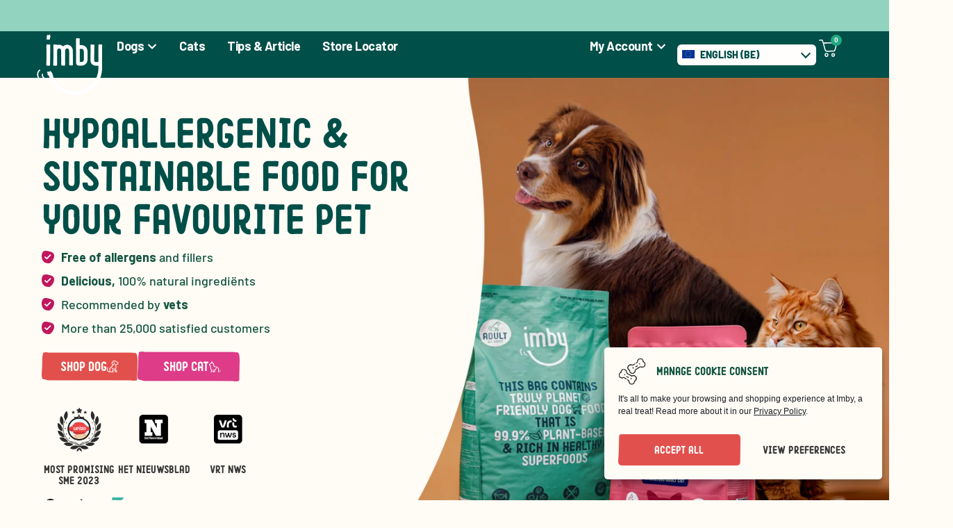

--- FILE ---
content_type: text/css
request_url: https://imbypetfood.com/wp-content/uploads/elementor/css/post-8.css?ver=1769082673
body_size: 4298
content:
.elementor-kit-8{--e-global-color-primary:#000000;--e-global-color-secondary:#DBA077;--e-global-color-text:#4B4B4B;--e-global-color-accent:#606060;--e-global-color-47a011e:#EFBA24;--e-global-typography-primary-font-weight:600;--e-global-typography-secondary-font-weight:400;--e-global-typography-text-font-weight:400;--e-global-typography-accent-font-weight:500;background-color:#FFFBF5;}.elementor-kit-8 e-page-transition{background-color:#FFBC7D;}.elementor-section.elementor-section-boxed > .elementor-container{max-width:1200px;}.e-con{--container-max-width:1200px;}.elementor-widget:not(:last-child){margin-block-end:20px;}.elementor-element{--widgets-spacing:20px 20px;--widgets-spacing-row:20px;--widgets-spacing-column:20px;}{}h1.entry-title{display:var(--page-title-display);}@media(max-width:1024px){.elementor-section.elementor-section-boxed > .elementor-container{max-width:1024px;}.e-con{--container-max-width:1024px;}}@media(max-width:767px){.elementor-section.elementor-section-boxed > .elementor-container{max-width:767px;}.e-con{--container-max-width:767px;}}/* Start custom CSS *//*--CRO - Homepage --*/
/*--Pink&Red Button--*/

.Pinkbackground-button,
.Redbackground-button {
    background-size: contain;
    background-position: center;
    background-repeat: no-repeat;
    width: 100%;
    display: flex;
    align-items: center;
    justify-content: center;
    transition: transform 0.3s ease;
    padding: 3px;
}

.Pinkbackground-button {
    background-image: url("/wp-content/uploads/2024/11/Cat-CTA.png");
}

.Redbackground-button {
    background-image: url("/wp-content/uploads/2024/11/Dog-CTA.png");
}

.Pinkbackground-button:hover,
.Redbackground-button:hover {
    transform: translateY(-6px);
}
/*---Button Styel-END---*/

.remove-scrollbar {
    overflow-x: hidden !important;
    overflow-y: hidden !important;
    max-width: 100%;
}

#tag-categories .elementor-icon-list-text {
    padding: 20px;
    margin: 10px;
    border-radius: 15px;
    background: #EEF4E9;
    height: 100px;
    width: 350px;
    overflow: hidden;
    box-sizing: border-box;
    display: block;
    text-align: left;
}
/* Mobile-specific styles */
@media (max-width: 768px) {
    #tag-categories .elementor-icon-list-text {
        width: 100%; 
        height: auto; 
        padding: 15px; 
    }
}
.all-categories {
    display: none;
}

.more-btn {
    display: block;
    margin: 20px auto;
    text-align: center;
    cursor: pointer;
}
/* half color*/
.half-categories {
    position: relative; /* Ensure the pseudo-element is positioned correctly */
    overflow: hidden; /* Prevent content from spilling out */
}

.half-categories::after {
    content: ''; /* Create the pseudo-element */
    position: absolute;
    bottom: 0; /* Start the gradient from the bottom */
    left: 0;
    width: 100%;
    height: 60%; /* Adjust height as needed */
    background: linear-gradient(180deg, rgba(255, 255, 255, 0.00) 0.25%, rgba(255, 255, 255, 0.80) 44.75%, #FFF 100.25%);
    pointer-events: none; /* Ensure the overlay does not block interactions */
    z-index: 1; /* Ensure it overlays the content */
}
/*--CRO-Homepage End--*/

.category-title {
    position: absolute;
    top: 10px;
    z-index: 1;
    width: auto !important;
    left: 10px;
}
.article-list .elementor-widget-image {
    height: 250px;
    overflow: hidden;
    border-radius: 10px;
}
.category-title .elementor-widget-container:hover {
    background-color: rgb(11 187 239 / 80%) !important;
}
.article-list .elementor-widget-button {
    position: absolute;
    bottom: -35px;
}
.article-list .elementor-widget-image .elementor-widget-container img,.article-list .elementor-widget-image .elementor-widget-container {
    height: 100%;
}
.post-img-sec {
    position: relative;
}

.post-img-sec::before {
    content: "";
    position: absolute;
    left: -45px;
    right: 0;
    top: 20px;
    bottom: 0;
    width: 100%;
    background-image: url("https://imbypetfood.com/wp-content/uploads/2022/03/post-img-bg.svg");
    height: 100%;
    background-repeat: no-repeat;
    background-size: 100%;
    z-index: -1;
}
.post-img-sec img{height:475px;width: 100%; object-fit:cover}

.single-post .single-post__main-content h4 {
    color: #004E48;
    font-family: "Good boy", Sans-serif;
    font-size: 32px;
    font-weight: 600;
    line-height: 40px;
    text-align: center;
    margin-top: 35px;
    padding: 0 0 10px;
    margin-bottom: 25px;
    display: table;
    width: auto;
    border-bottom: 1px solid #23a880;
    margin-left: auto;
    margin-right: auto;
}


.gform_confirmation_wrapper {
    color:#FFFBF5;
    padding-left: 34px;
    background:url('https://imbypetfood.com/wp-content/uploads/2022/05/Group-1523.svg') no-repeat 0 center;
    padding-top: 4px;
    padding-bottom: 4px;
} 

.gform_footer.top_label {
    padding: 0 !important;
    margin: 0 !important;
}



button.woocommerce-button.button.woocommerce-form-login__submit {
    margin: 0 auto;
    float: none;
    display: block !important;
        background-image: url(https://imbypetfood.com/wp-content/uploads/2022/03/btn-bg.svg) !important;
    background-color: transparent !important;
    background-repeat: no-repeat;
    background-size: 160px 62px !important;
    width: 160px !important;
    height: 62px !important;
    text-transform: uppercase !important;
    background-position: 0 0 !important;
}

.woocommerce-LostPassword.lost_password a {
    text-align: center;
    display: block !important;
    color: #DBA077 !important;
    
}



.wpml-ls-legacy-dropdown a.wpml-ls-item-toggle {
    border: 0px solid #004F48;
    border-radius: 6px;
    padding: 7px 33px 7px 7px;
    color: #004F48;
    background: #FFFEFD;
}

.wpml-ls-legacy-dropdown .wpml-ls-current-language:hover>a, .wpml-ls-legacy-dropdown a:focus, .wpml-ls-legacy-dropdown a:hover {
    color: #004F48 !important;
    background: #FFFEFD;
}

.wpml-ls-legacy-dropdown .wpml-ls-sub-menu {
    border-top: 0px solid #cdcdcd;}

.wpml-ls-legacy-dropdown a.wpml-ls-item-toggle .wpml-ls-native {
    color: #004F48;
    font-family: "Barlow", Sans-serif;
    font-size: 14px;
    font-weight: 800;
    text-transform: uppercase;
}

.wpml-ls-legacy-dropdown .wpml-ls-flag {
    margin-top: -2px;
}

.wpml-ls-legacy-dropdown {
        width: auto;
}

.wpml-ls-legacy-dropdown a.wpml-ls-item-toggle:after{
    content: "";
    vertical-align: middle;
    display: inline-block;
    position: absolute;
    right: 10px;
    border-width: 0 2px 2px 0;
    border-style: solid;
    border-color: #004F48;
    width: 10px;
    height: 10px;
    transform: rotate(45deg);
    top: 8px;
}

.newsletter-form div#field_3_1 {
    margin-left: 0 !important;
}

div.newsletter-form input[type="text"], .newsletter-form input[type="email"]{
    border-radius: 7px !important;
}


div.newsletter-form .gform_wrapper.gravity-theme .gfield_label {
    font-size: 14px;
    margin-bottom: 6px;
    text-transform: capitalize;
}


div.newsletter-form div#field_submit {
    margin-top: 26px;
}


.woocommerce-checkout .site-main {
    padding-top:50px;
}

.woocommerce-checkout .page-header {
    display:none;
}

.woocommerce-checkout .woocommerce-order-details.woocommerce-info.mollie-instructions {
    display:none;
}

.woocommerce-checkout p.woocommerce-notice.woocommerce-notice--success.woocommerce-thankyou-order-received {
    color: #004E48;
    font-family: "Good boy", Sans-serif;
    font-size: 45px;
    font-weight: 500;
    text-transform: uppercase;
    text-align: center;
}

.woocommerce ul.order_details {
    margin: 0 auto;
    list-style: none;
    width: 80%;
    padding: 0;
}

.woocommerce-order-received  .woocommerce ul.order_details {
    margin: 40px auto 60px;
    
}

.woocommerce-checkout section.woocommerce-customer-details {
    display: none;
}

div.shopengine-widget .shopengine-cart-table .shopengine-table__body .shopengine-table__body-item .shopengine-table__body-item--td.product-quantity {
    width: 100px !important;
    margin-left: 0;
}

.woocommerce-cart .shopengine-widget .shopengine-cart-table .shopengine-table__body-item--td .shopengine-cart-quantity .quantity {
    height:35px; line-height: 32px;
}

.woocommerce-cart  .shopengine-widget .shopengine-cart-table .shopengine-table__body-item--td .shopengine-cart-quantity .plus-button {
    border-left: 0 !important;
    height: 35px; line-height: 32px; padding-right: 8px;}

.woocommerce-cart .shopengine-widget .shopengine-cart-table .shopengine-table__body-item--td .shopengine-cart-quantity .minus-button{
    height:35px; line-height: 32px; padding-left: 8px; 
}

body.woocommerce table.shop_table td {
    border-bottom: 0 solid #23a880 !important;}

.woocommerce-checkout .shopengine-checkout-warning {
    display: none;
}

.language-switcher a .wpml-ls-native {
    margin-left: 0.4em;
}

.language-switcher .wpml-ls-legacy-dropdown {
    width: 200px;
}

.language-switcher .wpml-ls-legacy-dropdown a.wpml-ls-item-toggle .wpml-ls-native {
    margin-left: 0.4em;
}
.single-product .select-box-label span.elementor-icon-list-icon .s0 {
    fill: #004f48 !important;
}

.cat-icon-color a.elementor-button-link svg path {
    fill: #fffbf5 !important;
}
.cat-icon-color a.elementor-button-link svg{
        font-size: 22px;
    margin-right: 7px;
    margin-top: -3px;
}
.overlay-hover-animation .discover-btn.view-btn.white-btn a.elementor-button-link.elementor-button {
    width: auto !important;
    min-width: 160px !important;
    background-size: 100% auto !important;
    background-image: url("/wp-content/uploads/2022/11/medium-btn-white.svg") !important;
}

.overlay-hover-animation .discover-btn.view-btn.white-btn a.elementor-button-link.elementor-button svg {
    font-size: 21px;
    margin-left: 0;
    margin-top: -3px;
}

.overlay-hover-animation .discover-btn.view-btn.white-btn a.elementor-button-link.elementor-button span.elementor-button-content-wrapper {margin-left: 0;}

.overlay-hover-animation .discover-btn.view-btn.white-btn a.elementor-button-link .elementor-button-text{flex-grow: inherit;}

.overlay-hover-animation:hover .elementor-background-overlay {
    transform: scale(1.2);
}

.overlay-hover-animation {
    overflow: hidden;
}
.overlay-hover-animation .elementor-background-overlay {
    transition: all .5s ease !important;
        -webkit-transition: all .5s ease !important;
    -moz-transition: all .5s ease !important;
    -ms-transition: all .5s ease !important;
    -o-transition: all .5s ease !important;
}

.overlay-hover-animation::before {
    content: "";
    position: absolute;
    left: 0;
    right: 0;
    top: 0;
    bottom: 0;
    background-color: rgba(0,0,0,.2);
    z-index: 1;
}

.article-list article .elementor-widget-theme-post-title a:hover {
    text-decoration: underline;
    text-decoration-color: #74C095;
    transition: all .3s;
}


.product-bullet-points .bullet_points {
    width: 50%;
    display: flex;
    align-items: center;
    margin-bottom: 12px;
    padding: 0;
}

.product-bullet-points .bullet_point_section {
    padding: 17px 20px 7px;
}

.bullet_point_section .bullet_img {
    margin: 0 !important;
    width: 25px;
    margin-right: 10px !important;
}
.product-bullet-points .bullet_points .bullet-ttl {
    text-align: left;
}
.woocommerce-product-gallery #product-thumbnails ul.flex-direction-nav li.flex-nav-prev, .woocommerce-product-gallery #product-thumbnails ul.flex-direction-nav li.flex-nav-next {
    background-size: 14px;
    opacity: 0 !important;
}
#product-thumbnails {
    margin-top: 50px;
}
.jdgm-widget.jdgm-widget {
    display: block !important;
}

.jdgm-widget.jdgm-widget .jdgm-prev-badge {
    display: block !important;
}

@media (max-width:767px) {
    
    .woocommerce-checkout .site-main {
    padding-top:50px !important;
}
    
    .post-img-sec img {
        height: 50vw;
    width: 100%;
    object-fit: cover;
    }
    
    .post-img-sec::before {
        content: "";
        position: absolute;
        left: 0;
        right: 0;
        top: 0px;
        bottom: 0;
        width: 100%;
        background-image: url("https://imbypetfood.com/wp-content/uploads/2022/03/post-img-bg.svg");
        height: 100%;
        background-repeat: no-repeat;
        background-size: 100%;
        z-index: -1;
    }
    
    
    .newsletter-form fieldset#field_3_2 {
    position: relative !important;
    bottom: auto;
}

div.newsletter-form form div.gform_fields {
    display: block !important;
    align-items: start;
}

.newsletter-form .subscribe {
    width: 100% !important;
}


.newsletter-form div#field_submit {
    margin: 30px auto 0 !important;
}


div.newsletter-form form#gform_3 {
    padding-bottom: 0 !important;}
    
.article-list .elementor-widget-image {
    height: 50vw;
}

.article-list .elementor-widget-image img {
    object-fit: cover;
}
    
.article-list .elementor-widget-button {
    position: relative;
    bottom: 0;
}    
  .testimonial-sliders .elementor-swiper-button-prev, .testimonial-sliders .elementor-swiper-button-next {
    background-size: 14px !important;
}

.testimonial-sliders .elementor-testimonial__header {
    padding-right: 10px !important;
    margin-left: 0 !important;
    padding-left: 10px !important;
}
.testimonial-sliders .elementor-testimonial__content {
    padding-right: 10px !important;
    margin-left: 0 !important;
    padding-left: 10px !important;
}

.testimonial-sliders .elementor-testimonial__content::before {
    left: 0px !important;
    top: -20px !important;
}

.testimonial-sliders .elementor-testimonial__content:after {
    right: 0 !important;
}

.testimonials-post .elementor-main-swiper.swiper-container {
    padding: 0 20px 40px !important;
}

.testimonials-post .elementor-swiper-button.elementor-swiper-button-prev {
    left: -8px !important;
}

.testimonials-post .elementor-swiper-button.elementor-swiper-button-next {
    right: -8px !important;
}
.testimonials-post .swiper-container-horizontal>.swiper-pagination-bullets {
    bottom: -5px;
}

.product-bullet-points .bullet_points {
    width: 50%;
    padding-right: 5px;
    margin-bottom: 7px;
}
.product-bullet-points .bullet_points .bullet-ttl {
    text-align: left;
    font-size: 14px;
    line-height: 20px;
}
.bullet_point_section .bullet_img {
    width: 20px;
}
.product-bullet-points .bullet_point_section {
    padding: 14px 10px 9px;
}

.bullet_point_section .bullet_img {
    margin-right: 8px !important;
}
.product-bullet-points .bullet_points:nth-child(2n) {
    padding-right: 0;
    padding-left:5px;
}

.mobile-img-sec .elementor-widget-container {
        margin: 0px 0px -140px 0px;
    }

.woocommerce-product-gallery ul.flex-direction-nav li.flex-nav-next {
    right: 0px !important;
}
.woocommerce-product-gallery ul.flex-direction-nav li.flex-nav-prev {
    left: 0px !important;
}
#product-thumbnails {
    margin-top: 10px;
}
}



/****Supplement product css****/
.supplements-benefits ul.benefits_list li:nth-child(3n+1) {
    clear: none !important;
}

.supplements-benefits ul.benefits_list li:nth-child(4n+1) {
    clear: left;
}

.supplements-benefits ul.benefits_list li {
    width: 23%;
    display: inline-block;
    margin-right: 1%;
    margin-left: 1%;
}

.supplements-benefits ul.benefits_list li .bnft-img {
    width: 100%;
    background-size: 90px;
    background-position: center top 0;
    padding-top: 15px;
    margin-bottom: 5px;
}

.supplements-benefits ul.benefits_list li .bnft-img span {
    font-size: 55px;
    line-height: 65px;
}

.supplements-benefits ul.benefits_list li .beft-right {
    width: 100%;
    text-align: center;
}

@media only screen 
and (max-device-width:800px)
 {
/***Supplemet product mobile***/
.supplements-benefits ul.benefits_list li {
    width: 100%;
    display: flex;
    align-items: center;
    margin: 0 0 30px;
}

.supplements-benefits ul.benefits_list li .bnft-img {
    width: 115px;
    background-size: 100%;
    margin: 0 10px 0 0;
}

.supplements-benefits ul.benefits_list li .beft-right {
    text-align: left;
}
}

.ingredient-tab .elementor-widget-container {
    display: flex;
    width: 100%;
    max-width: 100%;
}

.ingredient-tab .ingredient_tab_wrap {
    width: 45px;
}

.ingredient-tab .ingredient_tab_wrap ul.ingrd_tab {
    margin: 0;
    padding: 0;
    list-style-type: none;
}

.ingredient-tab .ingredient_tab_wrap ul.ingrd_tab li {
    width: 100%;
    height: 100%;
    background-color: #ffffff;
    margin-bottom: 8px;
    display: flex;
    align-items: center;
    justify-content: center;
    border: 2px solid transparent;
    padding: 5px;
    opacity: .5;
    border-radius: 10px;
}

.ingredient-tab .ingredient_tab_wrap ul.ingrd_tab li.active {
    border: 2px solid #004E48;
    opacity: 1;
}

.ingredient-tab .ingredient_tab_wrap ul.ingrd_tab li img {
    width: 100%;
    height: auto;
}

.ingredient-tab .ingredient_content_wrap {
    width: calc(100% - 125px);
    padding-left: 15px;
}

.ingredient-tab .ingredient_content_wrap .right_wrp {
    width: 100%;
    display: flex;
}

.ingredient-tab .ingredient_content_wrap .right_wrp .image_area {
    width: 30%;
    background-color: #ffffff;
    display: flex;
    align-items: center;
    justify-content: center;
    padding: 10px;
    border-radius: 20px;
}

.ingredient-tab .ingredient_content_wrap .right_wrp .content_area {
    width: 65%;
    padding-left: 5%;
    text-align: left;
}

.ingredient-tab .ingredient_content_wrap .right_wrp .image_area img {
    width: 100%;
    height: auto;
}

.ingredient-tab .ingredient_content_wrap .right_wrp .content_area ul {
    list-style-type: none;
    padding: 0;
    margin: 0;
    float: left;
    width: 100%;
    margin-top: 15px;
}

.ingredient-tab .ingredient_content_wrap .right_wrp .content_area h2 {
    text-align: left;
    font-size: 30px;
    line-height: 38px;
    margin: 0 0 5px;
}

.ingredient-tab .ingredient_content_wrap .right_wrp .content_area p {
    text-align: left;
    font-size: 20px;
    line-height: 28px;
    color: #004f48;
    font-family: "Barlow", Sans-serif;
    font-weight: 400;
}

.ingredient-tab .ingredient_content_wrap .right_wrp .content_area ul li {
    color: #004F48;
    font-family: "Barlow", sans-serif;
    text-transform: uppercase;
    font-size: 18px;
    font-weight: 700;
    line-height: 24px;
    margin-bottom: 10px;
    padding-left: 50px;
    background-image: url("/wp-content/uploads/2023/08/blue-tick.jpg");
    background-repeat: no-repeat;
    background-size: 35px;
    padding: 5px 0 5px 43px;
    background-position: center left;
    display: flex;
    align-items: center;
}
.full-ingredient-list .elementor-tab-title {
    background-image: url("/wp-content/uploads/2023/06/blue-btn-bg.png");
    background-repeat: no-repeat;
    background-size: 100% 100%;
    text-align: center;
    width: auto !important;
    max-width: 450px;
    padding: 14px 55px 14px 20px !important;
    position: relative;
        transition: all ease 0.3s;
        cursor:pointer;
}
.full-ingredient-list .elementor-tab-title a {
    font-family: "Good boy", Sans-serif;
    font-size: 18px;
    font-weight: 500;
    line-height: 24px;
    color: #ffffff;
}
.full-ingredient-list .elementor-tab-title span.elementor-accordion-icon svg {
    width: 0 !important;
}

.full-ingredient-list .elementor-tab-title > span {
    background-image: url("/wp-content/uploads/2023/06/acc-plus.svg");
    background-repeat: no-repeat;
    background-size: 100%;
    width: 24px;
    height: 24px;
}

.full-ingredient-list .elementor-tab-title > span {
    position: absolute;
    right: 115px;
    width: 24px;
    height: 24px;
}
.full-ingredient-list .elementor-tab-title.active {
    max-width: 100%;
    background-image: none;
    background-color: #213a8f !important;
    text-align: left;
    text-decoration: underline;
    text-decoration-color: #ffffff;
    border-top-left-radius: 15px;
    border-top-right-radius: 15px;
    padding: 30px !important;
}

.full-ingredient-list .tab-content {
    background-color: #213a8f !important;
    padding: 0 30px 30px !important;
    border-bottom-left-radius: 15px;
    border-bottom-right-radius: 15px;
        transition: all ease 0.3s;
}

.full-ingredient-list .tab-content h2 {
    font-family: "Good boy", Sans-serif;
    font-size: 18px;
    font-weight: 500;
    line-height: 24px;
    color: #ffffff;
    margin: 0 0 5px;
}

.full-ingredient-list .tab-content p {
    text-align: left;
    font-size: 16px;
    line-height: 22px;
    color: #ffffff;
    font-family: "Barlow", Sans-serif;
    font-weight: 400;
    margin-bottom: 20px;
}
.full-ingredient-list .elementor-tab-title.active > span {
    background-image: url(/wp-content/uploads/2023/06/acc-plus.svg);
    background-repeat: no-repeat;
    background-size: 100%;
    width: 24px;
    height: 24px;
    transform: rotate(315deg);
}

.full-ingredient-list .elementor-tab-title.active > span {
    right: 30px;
}
.supplemet-feed-section .feed-desc table th {
    border-bottom: 3px solid #ffffff !important;
    font-family: "Barlow", Sans-serif;
    text-transform: none;
    font-size: 20px;
    font-style: italic;
    color: #ffffff;
    padding: 15px 10px !important;
}

.supplemet-feed-section .feed-desc table td {
    border-bottom: 1px solid #ffffff !important;
    padding: 15px 10px;
    color: #ffffff;
}
.supplemet-feed-section .nut-des-inner {
    height: auto;
}


/*************************/
/*Supplement Overview Mobile */
@media only screen 
and (max-device-width: 800px)
 {

.ingredient-tab .elementor-widget-container {
    display: block;
    overflow: hidden;
}
.ingredient-tab .ingredient_tab_wrap {
    width: 100%;
    overflow-x: auto;
    margin-bottom: 20px;
}

.ingredient-tab .ingredient_tab_wrap ul.ingrd_tab {
    display: inline-flex;
    padding-bottom: 10px;
}

.ingredient-tab .ingredient_tab_wrap ul.ingrd_tab li {
    margin-bottom: 0;
    margin-right: 10px;
    width: 95px;
    height: 95px;
}

.ingredient-tab .ingredient_content_wrap {
    width: 100%;
    padding: 0;
}

.ingredient-tab .ingredient_content_wrap .right_wrp {
    flex-wrap: nowrap;
}

.ingredient-tab .ingredient_content_wrap .right_wrp .image_area {
    width: 100%;
    display: none;
}

.ingredient-tab .ingredient_content_wrap .right_wrp .content_area {
    width: 100%;
    padding: 0;
}

.ingredient-tab .ingredient_content_wrap .right_wrp .content_area h2 {
    font-size: 22px;
}

.ingredient-tab .ingredient_content_wrap .right_wrp .content_area ul li {
    font-size: 16px;
    background-size: 30px;
    padding-left: 40px;
    margin-bottom: 2px;
}

.ingredient-tab .ingredient_content_wrap .right_wrp .content_area ul {
    margin-top: 5px;
    margin-bottom: 20px;
}
}

/*Image box for Hypoallergenic Category Page (Mobile View)*/
@media only screen and (max-width: 600px){
    .allergens-box .elementor-image-box-wrapper{
        display: flex !important;
    }
    .allergens-box .elementor-image-box-content{
        padding-left:15px !important;
    }
}

/**** Cart-Woocommerce custom shipping notice******/

.woocommerce-custom-shipping.message td{

    padding: 0px !important;
}

.woocommerce-custom-shipping.message p{
    display: none !important;
    margin-bottom: 20px;
    color: #0D4E48;
    font-family: Barlow;
    font-size: 16px;
    font-style: normal;
    font-weight: 400;
    line-height: 1.5em;
    border-radius: 12px;
    background-color: #D2E5DF !important;
    padding: 10px 15px;
    text-align: left !important;
}

.fa-exclamation-circle:before{
    color: rgba(143, 174, 27, 1);
    margin-right: 5px;
}

@media only screen and (max-width: 1024px){
.woocommerce-custom-shipping.message p{
    margin: 20px 0px;
} 
}

/****END Cart-Woocommerce custom shipping notice****/


/* Cart Form */
span.wcsatt-options-prompt-text-label {
    padding-top: 18px;

}
.wcsatt-options-product-prompt .wcsatt-options-prompt-text {
    margin-bottom: -5px;
}/* End custom CSS */

--- FILE ---
content_type: text/css
request_url: https://imbypetfood.com/wp-content/uploads/elementor/css/post-60643.css?ver=1769082712
body_size: 9158
content:
.elementor-60643 .elementor-element.elementor-element-42c3704a{--display:flex;--min-height:90vh;--flex-direction:row;--container-widget-width:initial;--container-widget-height:100%;--container-widget-flex-grow:1;--container-widget-align-self:stretch;--flex-wrap-mobile:wrap;--justify-content:space-between;--gap:0px 0px;--row-gap:0px;--column-gap:0px;--margin-top:0px;--margin-bottom:0px;--margin-left:0px;--margin-right:0px;--padding-top:0%;--padding-bottom:0%;--padding-left:0%;--padding-right:0%;}.elementor-60643 .elementor-element.elementor-element-42c3704a:not(.elementor-motion-effects-element-type-background), .elementor-60643 .elementor-element.elementor-element-42c3704a > .elementor-motion-effects-container > .elementor-motion-effects-layer{background-color:#00000000;background-image:url("https://imbypetfood.com/wp-content/uploads/2024/11/hero-image-des.jpg");background-position:center right;background-repeat:no-repeat;background-size:contain;}.elementor-60643 .elementor-element.elementor-element-3f734d22{--display:flex;--flex-direction:column;--container-widget-width:100%;--container-widget-height:initial;--container-widget-flex-grow:0;--container-widget-align-self:initial;--flex-wrap-mobile:wrap;--justify-content:center;--gap:0px 0px;--row-gap:0px;--column-gap:0px;border-style:none;--border-style:none;--margin-top:0px;--margin-bottom:0px;--margin-left:0px;--margin-right:0px;--padding-top:50px;--padding-bottom:50px;--padding-left:60px;--padding-right:0px;--z-index:2;}.elementor-60643 .elementor-element.elementor-element-3f734d22:not(.elementor-motion-effects-element-type-background), .elementor-60643 .elementor-element.elementor-element-3f734d22 > .elementor-motion-effects-container > .elementor-motion-effects-layer{background-image:url("https://imbypetfood.com/wp-content/uploads/2024/11/Vector-2-742x1024-1.png");background-position:center center;background-size:cover;}.elementor-widget-heading .elementor-heading-title{font-weight:var( --e-global-typography-primary-font-weight );color:var( --e-global-color-primary );}.elementor-60643 .elementor-element.elementor-element-3fd8c1c8{width:var( --container-widget-width, 95% );max-width:95%;--container-widget-width:95%;--container-widget-flex-grow:0;}.elementor-60643 .elementor-element.elementor-element-3fd8c1c8 > .elementor-widget-container{margin:0px 0px 10px 0px;padding:0px 0px 0px 0px;}.elementor-60643 .elementor-element.elementor-element-3fd8c1c8 .elementor-heading-title{font-family:"Good Boy", Sans-serif;font-size:54px;font-weight:400;line-height:62px;color:#004E48;}.elementor-widget-icon-list .elementor-icon-list-item:not(:last-child):after{border-color:var( --e-global-color-text );}.elementor-widget-icon-list .elementor-icon-list-icon i{color:var( --e-global-color-primary );}.elementor-widget-icon-list .elementor-icon-list-icon svg{fill:var( --e-global-color-primary );}.elementor-widget-icon-list .elementor-icon-list-item > .elementor-icon-list-text, .elementor-widget-icon-list .elementor-icon-list-item > a{font-weight:var( --e-global-typography-text-font-weight );}.elementor-widget-icon-list .elementor-icon-list-text{color:var( --e-global-color-secondary );}.elementor-60643 .elementor-element.elementor-element-199cc9b9{width:auto;max-width:auto;--e-icon-list-icon-size:18px;--icon-vertical-offset:0px;}.elementor-60643 .elementor-element.elementor-element-199cc9b9 > .elementor-widget-container{margin:0px 0px 20px 0px;}.elementor-60643 .elementor-element.elementor-element-199cc9b9 .elementor-icon-list-items:not(.elementor-inline-items) .elementor-icon-list-item:not(:last-child){padding-block-end:calc(10px/2);}.elementor-60643 .elementor-element.elementor-element-199cc9b9 .elementor-icon-list-items:not(.elementor-inline-items) .elementor-icon-list-item:not(:first-child){margin-block-start:calc(10px/2);}.elementor-60643 .elementor-element.elementor-element-199cc9b9 .elementor-icon-list-items.elementor-inline-items .elementor-icon-list-item{margin-inline:calc(10px/2);}.elementor-60643 .elementor-element.elementor-element-199cc9b9 .elementor-icon-list-items.elementor-inline-items{margin-inline:calc(-10px/2);}.elementor-60643 .elementor-element.elementor-element-199cc9b9 .elementor-icon-list-items.elementor-inline-items .elementor-icon-list-item:after{inset-inline-end:calc(-10px/2);}.elementor-60643 .elementor-element.elementor-element-199cc9b9 .elementor-icon-list-icon i{transition:color 0.3s;}.elementor-60643 .elementor-element.elementor-element-199cc9b9 .elementor-icon-list-icon svg{transition:fill 0.3s;}.elementor-60643 .elementor-element.elementor-element-199cc9b9 .elementor-icon-list-icon{padding-inline-end:0px;}.elementor-60643 .elementor-element.elementor-element-199cc9b9 .elementor-icon-list-item > .elementor-icon-list-text, .elementor-60643 .elementor-element.elementor-element-199cc9b9 .elementor-icon-list-item > a{font-family:"Barlow", Sans-serif;font-size:18px;font-weight:500;line-height:24px;}.elementor-60643 .elementor-element.elementor-element-199cc9b9 .elementor-icon-list-text{color:#115440;transition:color 0.3s;}.elementor-60643 .elementor-element.elementor-element-7e595e45{--display:flex;--flex-direction:row;--container-widget-width:initial;--container-widget-height:100%;--container-widget-flex-grow:1;--container-widget-align-self:stretch;--flex-wrap-mobile:wrap;--margin-top:0px;--margin-bottom:0px;--margin-left:0px;--margin-right:0px;--padding-top:0px;--padding-bottom:0px;--padding-left:0px;--padding-right:0px;}.elementor-widget-button .elementor-button{background-color:var( --e-global-color-accent );font-weight:var( --e-global-typography-accent-font-weight );}.elementor-60643 .elementor-element.elementor-element-1106ed40 .elementor-button{background-color:#E1504D00;font-family:"Good boy", Sans-serif;font-size:17px;font-weight:500;text-transform:uppercase;fill:#FFFBF5;color:#FFFBF5;}.elementor-60643 .elementor-element.elementor-element-1106ed40{width:auto;max-width:auto;}.elementor-60643 .elementor-element.elementor-element-1106ed40 > .elementor-widget-container{margin:0px 0px 0px 0px;}.elementor-60643 .elementor-element.elementor-element-1106ed40 .elementor-button-content-wrapper{flex-direction:row-reverse;}.elementor-60643 .elementor-element.elementor-element-1106ed40 .elementor-button .elementor-button-content-wrapper{gap:6px;}.elementor-60643 .elementor-element.elementor-element-9d43776 .elementor-button{background-color:#60606000;font-family:"Good boy", Sans-serif;font-size:17px;font-weight:500;text-transform:uppercase;fill:#FFFBF5;color:#FFFBF5;}.elementor-60643 .elementor-element.elementor-element-9d43776{width:auto;max-width:auto;}.elementor-60643 .elementor-element.elementor-element-9d43776 > .elementor-widget-container{margin:0px 0px 0px 10px;}.elementor-60643 .elementor-element.elementor-element-9d43776 .elementor-button-content-wrapper{flex-direction:row-reverse;}.elementor-60643 .elementor-element.elementor-element-9d43776 .elementor-button .elementor-button-content-wrapper{gap:6px;}.elementor-60643 .elementor-element.elementor-element-c95ea58{--display:flex;--flex-direction:row;--container-widget-width:initial;--container-widget-height:100%;--container-widget-flex-grow:1;--container-widget-align-self:stretch;--flex-wrap-mobile:wrap;--justify-content:flex-start;--gap:10px 10px;--row-gap:10px;--column-gap:10px;--margin-top:0px;--margin-bottom:0px;--margin-left:0px;--margin-right:0px;--padding-top:5%;--padding-bottom:0%;--padding-left:0%;--padding-right:0%;}.elementor-widget-image-box .elementor-image-box-title{font-weight:var( --e-global-typography-primary-font-weight );color:var( --e-global-color-primary );}.elementor-widget-image-box:has(:hover) .elementor-image-box-title,
					 .elementor-widget-image-box:has(:focus) .elementor-image-box-title{color:var( --e-global-color-primary );}.elementor-widget-image-box .elementor-image-box-description{font-weight:var( --e-global-typography-text-font-weight );color:var( --e-global-color-text );}.elementor-60643 .elementor-element.elementor-element-5b7889af.elementor-position-right .elementor-image-box-img{margin-left:0px;}.elementor-60643 .elementor-element.elementor-element-5b7889af.elementor-position-left .elementor-image-box-img{margin-right:0px;}.elementor-60643 .elementor-element.elementor-element-5b7889af.elementor-position-top .elementor-image-box-img{margin-bottom:0px;}.elementor-60643 .elementor-element.elementor-element-5b7889af .elementor-image-box-wrapper .elementor-image-box-img{width:65%;}.elementor-60643 .elementor-element.elementor-element-5b7889af .elementor-image-box-img img{transition-duration:0.3s;}.elementor-60643 .elementor-element.elementor-element-5b7889af .elementor-image-box-title{font-family:"Good Boy", Sans-serif;font-size:14px;font-weight:400;color:#373737;}.elementor-60643 .elementor-element.elementor-element-57ab79e8.elementor-position-right .elementor-image-box-img{margin-left:0px;}.elementor-60643 .elementor-element.elementor-element-57ab79e8.elementor-position-left .elementor-image-box-img{margin-right:0px;}.elementor-60643 .elementor-element.elementor-element-57ab79e8.elementor-position-top .elementor-image-box-img{margin-bottom:0px;}.elementor-60643 .elementor-element.elementor-element-57ab79e8 .elementor-image-box-wrapper .elementor-image-box-img{width:65%;}.elementor-60643 .elementor-element.elementor-element-57ab79e8 .elementor-image-box-img img{transition-duration:0.3s;}.elementor-60643 .elementor-element.elementor-element-57ab79e8 .elementor-image-box-title{font-family:"Good Boy", Sans-serif;font-size:14px;font-weight:400;color:#373737;}.elementor-60643 .elementor-element.elementor-element-d5e1685.elementor-position-right .elementor-image-box-img{margin-left:0px;}.elementor-60643 .elementor-element.elementor-element-d5e1685.elementor-position-left .elementor-image-box-img{margin-right:0px;}.elementor-60643 .elementor-element.elementor-element-d5e1685.elementor-position-top .elementor-image-box-img{margin-bottom:0px;}.elementor-60643 .elementor-element.elementor-element-d5e1685 .elementor-image-box-wrapper .elementor-image-box-img{width:65%;}.elementor-60643 .elementor-element.elementor-element-d5e1685 .elementor-image-box-img img{transition-duration:0.3s;}.elementor-60643 .elementor-element.elementor-element-d5e1685 .elementor-image-box-title{font-family:"Good Boy", Sans-serif;font-size:14px;font-weight:400;color:#373737;}.elementor-60643 .elementor-element.elementor-element-7754329{--display:flex;--flex-direction:row;--container-widget-width:calc( ( 1 - var( --container-widget-flex-grow ) ) * 100% );--container-widget-height:100%;--container-widget-flex-grow:1;--container-widget-align-self:stretch;--flex-wrap-mobile:wrap;--align-items:center;--gap:20px 20px;--row-gap:20px;--column-gap:20px;--margin-top:0px;--margin-bottom:0px;--margin-left:0px;--margin-right:0px;--padding-top:0%;--padding-bottom:0%;--padding-left:0%;--padding-right:0%;}.elementor-widget-image .widget-image-caption{color:var( --e-global-color-text );font-weight:var( --e-global-typography-text-font-weight );}.elementor-60643 .elementor-element.elementor-element-a770054{width:var( --container-widget-width, 20% );max-width:20%;--container-widget-width:20%;--container-widget-flex-grow:0;text-align:left;}.elementor-60643 .elementor-element.elementor-element-a770054 > .elementor-widget-container{margin:0px 0px 0px 0px;padding:0px 0px 0px 0px;}.elementor-60643 .elementor-element.elementor-element-a770054 img{max-width:100%;}.elementor-60643 .elementor-element.elementor-element-bd5680d{width:var( --container-widget-width, 20% );max-width:20%;--container-widget-width:20%;--container-widget-flex-grow:0;text-align:left;}.elementor-60643 .elementor-element.elementor-element-bd5680d > .elementor-widget-container{margin:0px 0px 0px 0px;padding:0px 0px 0px 0px;}.elementor-60643 .elementor-element.elementor-element-bd5680d img{max-width:100%;}.elementor-60643 .elementor-element.elementor-element-7fc38ec{--display:flex;--gap:10px 10px;--row-gap:10px;--column-gap:10px;}.elementor-60643 .elementor-element.elementor-element-a87316d{--e-rating-icon-font-size:15px;}.elementor-60643 .elementor-element.elementor-element-5cd3572b{width:var( --container-widget-width, 70% );max-width:70%;--container-widget-width:70%;--container-widget-flex-grow:0;}.elementor-60643 .elementor-element.elementor-element-5cd3572b .elementor-heading-title{font-family:"Barlow", Sans-serif;font-size:15px;font-weight:400;line-height:20px;color:#373737;}.elementor-60643 .elementor-element.elementor-element-61c3a8bb{--display:flex;--flex-direction:column;--container-widget-width:calc( ( 1 - var( --container-widget-flex-grow ) ) * 100% );--container-widget-height:initial;--container-widget-flex-grow:0;--container-widget-align-self:initial;--flex-wrap-mobile:wrap;--align-items:flex-end;--margin-top:0px;--margin-bottom:0px;--margin-left:0px;--margin-right:0px;--padding-top:0px;--padding-bottom:0px;--padding-left:0px;--padding-right:0px;--z-index:1;}.elementor-60643 .elementor-element.elementor-element-72e12fe2 img{max-width:0%;}.elementor-60643 .elementor-element.elementor-element-6bb2c63a{--display:flex;--flex-direction:column;--container-widget-width:calc( ( 1 - var( --container-widget-flex-grow ) ) * 100% );--container-widget-height:initial;--container-widget-flex-grow:0;--container-widget-align-self:initial;--flex-wrap-mobile:wrap;--justify-content:center;--align-items:center;--gap:0px 0px;--row-gap:0px;--column-gap:0px;--margin-top:-9px;--margin-bottom:0px;--margin-left:0px;--margin-right:0px;--padding-top:0px;--padding-bottom:0px;--padding-left:0px;--padding-right:0px;--z-index:2;}.elementor-60643 .elementor-element.elementor-element-6bb2c63a:not(.elementor-motion-effects-element-type-background), .elementor-60643 .elementor-element.elementor-element-6bb2c63a > .elementor-motion-effects-container > .elementor-motion-effects-layer{background-color:#02010100;}.elementor-60643 .elementor-element.elementor-element-cf3114e{width:100%;max-width:100%;--e-icon-list-icon-size:42px;--e-icon-list-icon-align:left;--e-icon-list-icon-margin:0 calc(var(--e-icon-list-icon-size, 1em) * 0.25) 0 0;--icon-vertical-offset:0px;}.elementor-60643 .elementor-element.elementor-element-cf3114e > .elementor-widget-container{padding:0px 0px 0px 0px;}.elementor-60643 .elementor-element.elementor-element-cf3114e .elementor-icon-list-items:not(.elementor-inline-items) .elementor-icon-list-item:not(:last-child){padding-block-end:calc(50px/2);}.elementor-60643 .elementor-element.elementor-element-cf3114e .elementor-icon-list-items:not(.elementor-inline-items) .elementor-icon-list-item:not(:first-child){margin-block-start:calc(50px/2);}.elementor-60643 .elementor-element.elementor-element-cf3114e .elementor-icon-list-items.elementor-inline-items .elementor-icon-list-item{margin-inline:calc(50px/2);}.elementor-60643 .elementor-element.elementor-element-cf3114e .elementor-icon-list-items.elementor-inline-items{margin-inline:calc(-50px/2);}.elementor-60643 .elementor-element.elementor-element-cf3114e .elementor-icon-list-items.elementor-inline-items .elementor-icon-list-item:after{inset-inline-end:calc(-50px/2);}.elementor-60643 .elementor-element.elementor-element-cf3114e .elementor-icon-list-icon i{transition:color 0.3s;}.elementor-60643 .elementor-element.elementor-element-cf3114e .elementor-icon-list-icon svg{transition:fill 0.3s;}.elementor-60643 .elementor-element.elementor-element-cf3114e .elementor-icon-list-icon{padding-inline-end:0px;}.elementor-60643 .elementor-element.elementor-element-cf3114e .elementor-icon-list-item > .elementor-icon-list-text, .elementor-60643 .elementor-element.elementor-element-cf3114e .elementor-icon-list-item > a{font-family:"Barlow", Sans-serif;font-size:16px;font-weight:700;line-height:22px;}.elementor-60643 .elementor-element.elementor-element-cf3114e .elementor-icon-list-text{color:#FFFFFF;transition:color 0.3s;}.elementor-60643 .elementor-element.elementor-element-7c8db26{--display:flex;--flex-direction:row;--container-widget-width:calc( ( 1 - var( --container-widget-flex-grow ) ) * 100% );--container-widget-height:100%;--container-widget-flex-grow:1;--container-widget-align-self:stretch;--flex-wrap-mobile:wrap;--justify-content:center;--align-items:center;--gap:0px 0px;--row-gap:0px;--column-gap:0px;--margin-top:-9px;--margin-bottom:0px;--margin-left:0px;--margin-right:0px;--padding-top:0px;--padding-bottom:0px;--padding-left:0px;--padding-right:0px;--z-index:2;}.elementor-60643 .elementor-element.elementor-element-7c8db26:not(.elementor-motion-effects-element-type-background), .elementor-60643 .elementor-element.elementor-element-7c8db26 > .elementor-motion-effects-container > .elementor-motion-effects-layer{background-color:#02010100;}.elementor-60643 .elementor-element.elementor-element-4b4eae18{width:100%;max-width:100%;--e-icon-list-icon-size:0px;--e-icon-list-icon-align:left;--e-icon-list-icon-margin:0 calc(var(--e-icon-list-icon-size, 1em) * 0.25) 0 0;--icon-vertical-offset:0px;}.elementor-60643 .elementor-element.elementor-element-4b4eae18 > .elementor-widget-container{padding:0px 0px 0px 0px;}.elementor-60643 .elementor-element.elementor-element-4b4eae18 .elementor-icon-list-items:not(.elementor-inline-items) .elementor-icon-list-item:not(:last-child){padding-block-end:calc(0px/2);}.elementor-60643 .elementor-element.elementor-element-4b4eae18 .elementor-icon-list-items:not(.elementor-inline-items) .elementor-icon-list-item:not(:first-child){margin-block-start:calc(0px/2);}.elementor-60643 .elementor-element.elementor-element-4b4eae18 .elementor-icon-list-items.elementor-inline-items .elementor-icon-list-item{margin-inline:calc(0px/2);}.elementor-60643 .elementor-element.elementor-element-4b4eae18 .elementor-icon-list-items.elementor-inline-items{margin-inline:calc(-0px/2);}.elementor-60643 .elementor-element.elementor-element-4b4eae18 .elementor-icon-list-items.elementor-inline-items .elementor-icon-list-item:after{inset-inline-end:calc(-0px/2);}.elementor-60643 .elementor-element.elementor-element-4b4eae18 .elementor-icon-list-icon i{transition:color 0.3s;}.elementor-60643 .elementor-element.elementor-element-4b4eae18 .elementor-icon-list-icon svg{transition:fill 0.3s;}.elementor-60643 .elementor-element.elementor-element-4b4eae18 .elementor-icon-list-icon{padding-inline-end:0px;}.elementor-60643 .elementor-element.elementor-element-4b4eae18 .elementor-icon-list-item > .elementor-icon-list-text, .elementor-60643 .elementor-element.elementor-element-4b4eae18 .elementor-icon-list-item > a{font-family:"Barlow", Sans-serif;font-size:16px;font-weight:700;line-height:22px;}.elementor-60643 .elementor-element.elementor-element-4b4eae18 .elementor-icon-list-text{color:#FFFFFF;transition:color 0.3s;}.elementor-60643 .elementor-element.elementor-element-29092b86{width:100%;max-width:100%;--e-icon-list-icon-size:0px;--e-icon-list-icon-align:left;--e-icon-list-icon-margin:0 calc(var(--e-icon-list-icon-size, 1em) * 0.25) 0 0;--icon-vertical-offset:0px;}.elementor-60643 .elementor-element.elementor-element-29092b86 > .elementor-widget-container{padding:0px 0px 0px 0px;}.elementor-60643 .elementor-element.elementor-element-29092b86 .elementor-icon-list-items:not(.elementor-inline-items) .elementor-icon-list-item:not(:last-child){padding-block-end:calc(0px/2);}.elementor-60643 .elementor-element.elementor-element-29092b86 .elementor-icon-list-items:not(.elementor-inline-items) .elementor-icon-list-item:not(:first-child){margin-block-start:calc(0px/2);}.elementor-60643 .elementor-element.elementor-element-29092b86 .elementor-icon-list-items.elementor-inline-items .elementor-icon-list-item{margin-inline:calc(0px/2);}.elementor-60643 .elementor-element.elementor-element-29092b86 .elementor-icon-list-items.elementor-inline-items{margin-inline:calc(-0px/2);}.elementor-60643 .elementor-element.elementor-element-29092b86 .elementor-icon-list-items.elementor-inline-items .elementor-icon-list-item:after{inset-inline-end:calc(-0px/2);}.elementor-60643 .elementor-element.elementor-element-29092b86 .elementor-icon-list-icon i{transition:color 0.3s;}.elementor-60643 .elementor-element.elementor-element-29092b86 .elementor-icon-list-icon svg{transition:fill 0.3s;}.elementor-60643 .elementor-element.elementor-element-29092b86 .elementor-icon-list-icon{padding-inline-end:0px;}.elementor-60643 .elementor-element.elementor-element-29092b86 .elementor-icon-list-item > .elementor-icon-list-text, .elementor-60643 .elementor-element.elementor-element-29092b86 .elementor-icon-list-item > a{font-family:"Barlow", Sans-serif;font-size:16px;font-weight:700;line-height:22px;}.elementor-60643 .elementor-element.elementor-element-29092b86 .elementor-icon-list-text{color:#FFFFFF;transition:color 0.3s;}.elementor-60643 .elementor-element.elementor-element-2755258d{--display:flex;--flex-direction:row;--container-widget-width:initial;--container-widget-height:100%;--container-widget-flex-grow:1;--container-widget-align-self:stretch;--flex-wrap-mobile:wrap;--gap:50px 50px;--row-gap:50px;--column-gap:50px;--padding-top:75px;--padding-bottom:75px;--padding-left:0px;--padding-right:55px;}.elementor-60643 .elementor-element.elementor-element-2755258d:not(.elementor-motion-effects-element-type-background), .elementor-60643 .elementor-element.elementor-element-2755258d > .elementor-motion-effects-container > .elementor-motion-effects-layer{background-color:#FFFFFF;}.elementor-60643 .elementor-element.elementor-element-8462341{--display:flex;--flex-direction:column;--container-widget-width:100%;--container-widget-height:initial;--container-widget-flex-grow:0;--container-widget-align-self:initial;--flex-wrap-mobile:wrap;--padding-top:0px;--padding-bottom:0px;--padding-left:0px;--padding-right:0px;}.elementor-60643 .elementor-element.elementor-element-6271a1f > .elementor-widget-container{margin:0% 0% 0% -9%;}.elementor-60643 .elementor-element.elementor-element-6271a1f{text-align:left;}.elementor-60643 .elementor-element.elementor-element-6271a1f img{max-width:90%;}.elementor-60643 .elementor-element.elementor-element-5e5a2741{--display:flex;--flex-direction:column;--container-widget-width:calc( ( 1 - var( --container-widget-flex-grow ) ) * 100% );--container-widget-height:initial;--container-widget-flex-grow:0;--container-widget-align-self:initial;--flex-wrap-mobile:wrap;--align-items:flex-start;--gap:15px 15px;--row-gap:15px;--column-gap:15px;}.elementor-60643 .elementor-element.elementor-element-41d34171 .elementor-heading-title{font-family:"Good Boy", Sans-serif;font-size:48px;font-weight:400;line-height:56px;color:#115440;}.elementor-widget-text-editor{font-weight:var( --e-global-typography-text-font-weight );color:var( --e-global-color-text );}.elementor-widget-text-editor.elementor-drop-cap-view-stacked .elementor-drop-cap{background-color:var( --e-global-color-primary );}.elementor-widget-text-editor.elementor-drop-cap-view-framed .elementor-drop-cap, .elementor-widget-text-editor.elementor-drop-cap-view-default .elementor-drop-cap{color:var( --e-global-color-primary );border-color:var( --e-global-color-primary );}.elementor-60643 .elementor-element.elementor-element-107a169b{font-family:"Barlow", Sans-serif;font-size:20px;font-weight:400;line-height:30px;color:var( --e-global-color-primary );}.elementor-60643 .elementor-element.elementor-element-1a47ff09{--display:flex;--flex-direction:row;--container-widget-width:initial;--container-widget-height:100%;--container-widget-flex-grow:1;--container-widget-align-self:stretch;--flex-wrap-mobile:wrap;--margin-top:0px;--margin-bottom:0px;--margin-left:0px;--margin-right:0px;--padding-top:0px;--padding-bottom:0px;--padding-left:0px;--padding-right:0px;}.elementor-60643 .elementor-element.elementor-element-1be78751{width:auto;max-width:auto;--e-icon-list-icon-size:18px;--icon-vertical-offset:0px;}.elementor-60643 .elementor-element.elementor-element-1be78751 .elementor-icon-list-items:not(.elementor-inline-items) .elementor-icon-list-item:not(:last-child){padding-block-end:calc(20px/2);}.elementor-60643 .elementor-element.elementor-element-1be78751 .elementor-icon-list-items:not(.elementor-inline-items) .elementor-icon-list-item:not(:first-child){margin-block-start:calc(20px/2);}.elementor-60643 .elementor-element.elementor-element-1be78751 .elementor-icon-list-items.elementor-inline-items .elementor-icon-list-item{margin-inline:calc(20px/2);}.elementor-60643 .elementor-element.elementor-element-1be78751 .elementor-icon-list-items.elementor-inline-items{margin-inline:calc(-20px/2);}.elementor-60643 .elementor-element.elementor-element-1be78751 .elementor-icon-list-items.elementor-inline-items .elementor-icon-list-item:after{inset-inline-end:calc(-20px/2);}.elementor-60643 .elementor-element.elementor-element-1be78751 .elementor-icon-list-icon i{transition:color 0.3s;}.elementor-60643 .elementor-element.elementor-element-1be78751 .elementor-icon-list-icon svg{transition:fill 0.3s;}.elementor-60643 .elementor-element.elementor-element-1be78751 .elementor-icon-list-icon{padding-inline-end:0px;}.elementor-60643 .elementor-element.elementor-element-1be78751 .elementor-icon-list-item > .elementor-icon-list-text, .elementor-60643 .elementor-element.elementor-element-1be78751 .elementor-icon-list-item > a{font-family:"Barlow", Sans-serif;font-size:18px;font-weight:700;line-height:24px;}.elementor-60643 .elementor-element.elementor-element-1be78751 .elementor-icon-list-text{color:#C0175D;transition:color 0.3s;}.elementor-60643 .elementor-element.elementor-element-c4f4fbf{width:auto;max-width:auto;--e-icon-list-icon-size:18px;--icon-vertical-offset:0px;}.elementor-60643 .elementor-element.elementor-element-c4f4fbf .elementor-icon-list-items:not(.elementor-inline-items) .elementor-icon-list-item:not(:last-child){padding-block-end:calc(20px/2);}.elementor-60643 .elementor-element.elementor-element-c4f4fbf .elementor-icon-list-items:not(.elementor-inline-items) .elementor-icon-list-item:not(:first-child){margin-block-start:calc(20px/2);}.elementor-60643 .elementor-element.elementor-element-c4f4fbf .elementor-icon-list-items.elementor-inline-items .elementor-icon-list-item{margin-inline:calc(20px/2);}.elementor-60643 .elementor-element.elementor-element-c4f4fbf .elementor-icon-list-items.elementor-inline-items{margin-inline:calc(-20px/2);}.elementor-60643 .elementor-element.elementor-element-c4f4fbf .elementor-icon-list-items.elementor-inline-items .elementor-icon-list-item:after{inset-inline-end:calc(-20px/2);}.elementor-60643 .elementor-element.elementor-element-c4f4fbf .elementor-icon-list-icon i{transition:color 0.3s;}.elementor-60643 .elementor-element.elementor-element-c4f4fbf .elementor-icon-list-icon svg{transition:fill 0.3s;}.elementor-60643 .elementor-element.elementor-element-c4f4fbf .elementor-icon-list-icon{padding-inline-end:0px;}.elementor-60643 .elementor-element.elementor-element-c4f4fbf .elementor-icon-list-item > .elementor-icon-list-text, .elementor-60643 .elementor-element.elementor-element-c4f4fbf .elementor-icon-list-item > a{font-family:"Barlow", Sans-serif;font-size:18px;font-weight:700;line-height:24px;}.elementor-60643 .elementor-element.elementor-element-c4f4fbf .elementor-icon-list-text{color:#C0175D;transition:color 0.3s;}.elementor-widget-loop-grid .elementor-button{background-color:var( --e-global-color-accent );font-weight:var( --e-global-typography-accent-font-weight );}.elementor-widget-loop-grid .elementor-pagination{font-weight:var( --e-global-typography-secondary-font-weight );}.elementor-widget-loop-grid .e-load-more-message{font-weight:var( --e-global-typography-secondary-font-weight );}.elementor-60643 .elementor-element.elementor-element-7bfda9cf{--grid-columns:3;--grid-column-gap:10px;}.elementor-60643 .elementor-element.elementor-element-7bfda9cf > .elementor-widget-container{margin:20px 0px 0px 0px;padding:0px 0px 0px 0px;}.elementor-60643 .elementor-element.elementor-element-7bfda9cf .elementor-loop-container{grid-auto-rows:1fr;}.elementor-60643 .elementor-element.elementor-element-7bfda9cf .e-loop-item > .elementor-section, .elementor-60643 .elementor-element.elementor-element-7bfda9cf .e-loop-item > .elementor-section > .elementor-container, .elementor-60643 .elementor-element.elementor-element-7bfda9cf .e-loop-item > .e-con, .elementor-60643 .elementor-element.elementor-element-7bfda9cf .e-loop-item .elementor-section-wrap  > .e-con{height:100%;}.elementor-60643 .elementor-element.elementor-element-4e727676{--display:flex;--gap:20px 20px;--row-gap:20px;--column-gap:20px;--margin-top:0px;--margin-bottom:0px;--margin-left:0px;--margin-right:0px;--padding-top:75px;--padding-bottom:0px;--padding-left:0px;--padding-right:0px;--z-index:2;}.elementor-60643 .elementor-element.elementor-element-61a07e6f{width:var( --container-widget-width, 60% );max-width:60%;--container-widget-width:60%;--container-widget-flex-grow:0;text-align:center;}.elementor-60643 .elementor-element.elementor-element-61a07e6f > .elementor-widget-container{padding:0px 0px 0px 0px;}.elementor-60643 .elementor-element.elementor-element-61a07e6f.elementor-element{--align-self:center;}.elementor-60643 .elementor-element.elementor-element-61a07e6f .elementor-heading-title{font-family:"Good Boy", Sans-serif;font-size:48px;font-weight:400;line-height:56px;color:#115440;}.elementor-60643 .elementor-element.elementor-element-7e5ca68a{width:var( --container-widget-width, 60% );max-width:60%;--container-widget-width:60%;--container-widget-flex-grow:0;text-align:center;font-family:"Barlow", Sans-serif;font-size:20px;font-weight:400;line-height:30px;color:var( --e-global-color-primary );}.elementor-60643 .elementor-element.elementor-element-7e5ca68a.elementor-element{--align-self:center;}.elementor-60643 .elementor-element.elementor-element-4f981742{width:auto;max-width:auto;--e-icon-list-icon-size:18px;--icon-vertical-offset:0px;}.elementor-60643 .elementor-element.elementor-element-4f981742 .elementor-icon-list-items:not(.elementor-inline-items) .elementor-icon-list-item:not(:last-child){padding-block-end:calc(20px/2);}.elementor-60643 .elementor-element.elementor-element-4f981742 .elementor-icon-list-items:not(.elementor-inline-items) .elementor-icon-list-item:not(:first-child){margin-block-start:calc(20px/2);}.elementor-60643 .elementor-element.elementor-element-4f981742 .elementor-icon-list-items.elementor-inline-items .elementor-icon-list-item{margin-inline:calc(20px/2);}.elementor-60643 .elementor-element.elementor-element-4f981742 .elementor-icon-list-items.elementor-inline-items{margin-inline:calc(-20px/2);}.elementor-60643 .elementor-element.elementor-element-4f981742 .elementor-icon-list-items.elementor-inline-items .elementor-icon-list-item:after{inset-inline-end:calc(-20px/2);}.elementor-60643 .elementor-element.elementor-element-4f981742 .elementor-icon-list-icon i{transition:color 0.3s;}.elementor-60643 .elementor-element.elementor-element-4f981742 .elementor-icon-list-icon svg{transition:fill 0.3s;}.elementor-60643 .elementor-element.elementor-element-4f981742 .elementor-icon-list-icon{padding-inline-end:0px;}.elementor-60643 .elementor-element.elementor-element-4f981742 .elementor-icon-list-item > .elementor-icon-list-text, .elementor-60643 .elementor-element.elementor-element-4f981742 .elementor-icon-list-item > a{font-family:"Barlow", Sans-serif;font-size:18px;font-weight:700;line-height:24px;}.elementor-60643 .elementor-element.elementor-element-4f981742 .elementor-icon-list-text{color:#C0175D;transition:color 0.3s;}.elementor-60643 .elementor-element.elementor-element-21eee7b6{--grid-columns:5;width:var( --container-widget-width, 98% );max-width:98%;--container-widget-width:98%;--container-widget-flex-grow:0;z-index:10;--grid-column-gap:30px;}.elementor-60643 .elementor-element.elementor-element-21eee7b6 > .elementor-widget-container{margin:40px 0px 0px 0px;padding:0px 15px 0px 15px;}.elementor-60643 .elementor-element.elementor-element-21eee7b6.elementor-element{--align-self:center;}.elementor-60643 .elementor-element.elementor-element-21eee7b6 .elementor-loop-container{grid-auto-rows:1fr;}.elementor-60643 .elementor-element.elementor-element-21eee7b6 .e-loop-item > .elementor-section, .elementor-60643 .elementor-element.elementor-element-21eee7b6 .e-loop-item > .elementor-section > .elementor-container, .elementor-60643 .elementor-element.elementor-element-21eee7b6 .e-loop-item > .e-con, .elementor-60643 .elementor-element.elementor-element-21eee7b6 .e-loop-item .elementor-section-wrap  > .e-con{height:100%;}.elementor-60643 .elementor-element.elementor-element-705110d2{--display:flex;--flex-direction:row;--container-widget-width:initial;--container-widget-height:100%;--container-widget-flex-grow:1;--container-widget-align-self:stretch;--flex-wrap-mobile:wrap;--justify-content:space-between;--overlay-opacity:0.5;--margin-top:-7%;--margin-bottom:0%;--margin-left:0%;--margin-right:0%;--padding-top:0px;--padding-bottom:0px;--padding-left:0px;--padding-right:0px;--z-index:1;}.elementor-60643 .elementor-element.elementor-element-705110d2::before, .elementor-60643 .elementor-element.elementor-element-705110d2 > .elementor-background-video-container::before, .elementor-60643 .elementor-element.elementor-element-705110d2 > .e-con-inner > .elementor-background-video-container::before, .elementor-60643 .elementor-element.elementor-element-705110d2 > .elementor-background-slideshow::before, .elementor-60643 .elementor-element.elementor-element-705110d2 > .e-con-inner > .elementor-background-slideshow::before, .elementor-60643 .elementor-element.elementor-element-705110d2 > .elementor-motion-effects-container > .elementor-motion-effects-layer::before{--background-overlay:'';}.elementor-60643 .elementor-element.elementor-element-3dcbfd6{width:initial;max-width:initial;text-align:left;}.elementor-60643 .elementor-element.elementor-element-3dcbfd6 > .elementor-widget-container{margin:0% 0% 0% -9%;padding:0px 0px 0px 0px;}.elementor-60643 .elementor-element.elementor-element-3dcbfd6 img{max-width:40%;opacity:0.2;}.elementor-60643 .elementor-element.elementor-element-643c7df8{width:initial;max-width:initial;text-align:right;}.elementor-60643 .elementor-element.elementor-element-643c7df8 > .elementor-widget-container{margin:0% -9% 0% 0%;padding:0px 0px 0px 0px;}.elementor-60643 .elementor-element.elementor-element-643c7df8.elementor-element{--align-self:flex-end;}.elementor-60643 .elementor-element.elementor-element-643c7df8 img{max-width:49%;opacity:0.2;}.elementor-60643 .elementor-element.elementor-element-2afe0f46{--display:flex;--flex-direction:column;--container-widget-width:100%;--container-widget-height:initial;--container-widget-flex-grow:0;--container-widget-align-self:initial;--flex-wrap-mobile:wrap;--margin-top:0px;--margin-bottom:0px;--margin-left:0px;--margin-right:0px;--padding-top:75px;--padding-bottom:75px;--padding-left:0px;--padding-right:0px;}.elementor-60643 .elementor-element.elementor-element-6a98e398 > .elementor-widget-container{padding:0px 55px 0px 55px;}.elementor-60643 .elementor-element.elementor-element-6a98e398{text-align:center;}.elementor-60643 .elementor-element.elementor-element-6a98e398 .elementor-heading-title{font-family:"Good Boy", Sans-serif;font-size:48px;font-weight:400;line-height:56px;color:#115440;}.elementor-60643 .elementor-element.elementor-element-295f31cf > .elementor-widget-container{padding:0px 55px 0px 55px;}.elementor-60643 .elementor-element.elementor-element-295f31cf{text-align:center;font-family:"Barlow", Sans-serif;font-size:20px;font-weight:400;line-height:30px;}.elementor-60643 .elementor-element.elementor-element-678f5b95{--display:flex;--gap:12px 12px;--row-gap:12px;--column-gap:12px;}.elementor-60643 .elementor-element.elementor-element-2bf40898 > .elementor-widget-container{margin:0px 0px 12px 0px;padding:0px 0px 0px 0px;border-style:none;}.elementor-60643 .elementor-element.elementor-element-2bf40898{text-align:left;}.elementor-60643 .elementor-element.elementor-element-6631ee4c .elementor-heading-title{font-family:"Good Boy", Sans-serif;font-size:18px;font-weight:700;color:#23A880;}.elementor-60643 .elementor-element.elementor-element-1172e3df{--e-rating-icon-font-size:18px;--e-rating-gap:2px;}.elementor-60643 .elementor-element.elementor-element-6a1775a6{--display:flex;--gap:12px 12px;--row-gap:12px;--column-gap:12px;}.elementor-60643 .elementor-element.elementor-element-55ee0f85 > .elementor-widget-container{margin:0px 0px 12px 0px;padding:0px 0px 0px 0px;border-style:none;}.elementor-60643 .elementor-element.elementor-element-55ee0f85{text-align:left;}.elementor-60643 .elementor-element.elementor-element-7cfb72f0 .elementor-heading-title{font-family:"Good Boy", Sans-serif;font-size:18px;font-weight:700;color:#23A880;}.elementor-60643 .elementor-element.elementor-element-58c8cbd2{--e-rating-icon-font-size:18px;--e-rating-gap:2px;}.elementor-60643 .elementor-element.elementor-element-52d949d0{--display:flex;--gap:12px 12px;--row-gap:12px;--column-gap:12px;}.elementor-60643 .elementor-element.elementor-element-1dde07c9 > .elementor-widget-container{margin:0px 0px 12px 0px;padding:0px 0px 0px 0px;border-style:none;}.elementor-60643 .elementor-element.elementor-element-1dde07c9{text-align:left;}.elementor-60643 .elementor-element.elementor-element-2d866031 .elementor-heading-title{font-family:"Good Boy", Sans-serif;font-size:18px;font-weight:700;color:#23A880;}.elementor-60643 .elementor-element.elementor-element-4023378f{--e-rating-icon-font-size:18px;--e-rating-gap:2px;}.elementor-60643 .elementor-element.elementor-element-2ab379c4{--display:flex;--gap:12px 12px;--row-gap:12px;--column-gap:12px;}.elementor-60643 .elementor-element.elementor-element-5aac2c42 > .elementor-widget-container{margin:0px 0px 12px 0px;padding:0px 0px 0px 0px;border-style:none;}.elementor-60643 .elementor-element.elementor-element-5aac2c42{text-align:left;}.elementor-60643 .elementor-element.elementor-element-5e78381d .elementor-heading-title{font-family:"Good Boy", Sans-serif;font-size:18px;font-weight:700;color:#23A880;}.elementor-60643 .elementor-element.elementor-element-6f9fbec5{--e-rating-icon-font-size:18px;--e-rating-gap:2px;}.elementor-60643 .elementor-element.elementor-element-57343c26{--display:flex;--gap:12px 12px;--row-gap:12px;--column-gap:12px;}.elementor-60643 .elementor-element.elementor-element-363ed4ca > .elementor-widget-container{margin:0px 0px 12px 0px;padding:0px 0px 0px 0px;border-style:none;}.elementor-60643 .elementor-element.elementor-element-363ed4ca{text-align:left;}.elementor-60643 .elementor-element.elementor-element-5cd4a5a6 .elementor-heading-title{font-family:"Good Boy", Sans-serif;font-size:18px;font-weight:700;color:#23A880;}.elementor-60643 .elementor-element.elementor-element-23623d32{--e-rating-icon-font-size:18px;--e-rating-gap:2px;}.elementor-60643 .elementor-element.elementor-element-6900bcd2{--display:flex;--gap:12px 12px;--row-gap:12px;--column-gap:12px;}.elementor-60643 .elementor-element.elementor-element-6075fe63 > .elementor-widget-container{margin:0px 0px 12px 0px;padding:0px 0px 0px 0px;border-style:none;}.elementor-60643 .elementor-element.elementor-element-6075fe63{text-align:left;}.elementor-60643 .elementor-element.elementor-element-4b54cb9e .elementor-heading-title{font-family:"Good Boy", Sans-serif;font-size:18px;font-weight:700;color:#23A880;}.elementor-60643 .elementor-element.elementor-element-13cadf0c{--e-rating-icon-font-size:18px;--e-rating-gap:2px;}.elementor-60643 .elementor-element.elementor-element-357501dd{--display:flex;--gap:12px 12px;--row-gap:12px;--column-gap:12px;}.elementor-60643 .elementor-element.elementor-element-2fa5c7bd > .elementor-widget-container{margin:0px 0px 2px 0px;padding:0px 0px 0px 0px;border-style:none;}.elementor-60643 .elementor-element.elementor-element-2fa5c7bd{text-align:left;}.elementor-60643 .elementor-element.elementor-element-19170bfa .elementor-heading-title{font-family:"Good Boy", Sans-serif;font-size:18px;font-weight:700;color:#23A880;}.elementor-60643 .elementor-element.elementor-element-288b2bb7{--e-rating-icon-font-size:18px;--e-rating-gap:2px;}.elementor-60643 .elementor-element.elementor-element-5e060a6f{--display:flex;--gap:12px 12px;--row-gap:12px;--column-gap:12px;}.elementor-60643 .elementor-element.elementor-element-94e9eeb > .elementor-widget-container{margin:0px 0px 12px 0px;padding:0px 0px 0px 0px;border-style:none;}.elementor-60643 .elementor-element.elementor-element-94e9eeb{text-align:left;}.elementor-60643 .elementor-element.elementor-element-84d20a2 .elementor-heading-title{font-family:"Good Boy", Sans-serif;font-size:18px;font-weight:700;color:#23A880;}.elementor-60643 .elementor-element.elementor-element-72ca3888{--e-rating-icon-font-size:18px;--e-rating-gap:2px;}.elementor-60643 .elementor-element.elementor-element-c14f9ea{--display:flex;--gap:12px 12px;--row-gap:12px;--column-gap:12px;}.elementor-60643 .elementor-element.elementor-element-2295e933 > .elementor-widget-container{margin:0px 0px 12px 0px;padding:0px 0px 0px 0px;border-style:none;}.elementor-60643 .elementor-element.elementor-element-2295e933{text-align:left;}.elementor-60643 .elementor-element.elementor-element-7e1e43e8 .elementor-heading-title{font-family:"Good Boy", Sans-serif;font-size:18px;font-weight:700;color:#23A880;}.elementor-60643 .elementor-element.elementor-element-43e97b31{--e-rating-icon-font-size:18px;--e-rating-gap:2px;}.elementor-60643 .elementor-element.elementor-element-30be42ca{--display:flex;--gap:12px 12px;--row-gap:12px;--column-gap:12px;}.elementor-60643 .elementor-element.elementor-element-44b720a6 > .elementor-widget-container{margin:0px 0px 12px 0px;padding:0px 0px 0px 0px;border-style:none;}.elementor-60643 .elementor-element.elementor-element-44b720a6{text-align:left;}.elementor-60643 .elementor-element.elementor-element-4887983d .elementor-heading-title{font-family:"Good Boy", Sans-serif;font-size:18px;font-weight:700;color:#23A880;}.elementor-60643 .elementor-element.elementor-element-5681e6a3{--e-rating-icon-font-size:18px;--e-rating-gap:2px;}.elementor-60643 .elementor-element.elementor-element-e9da660{--display:flex;--gap:12px 12px;--row-gap:12px;--column-gap:12px;}.elementor-60643 .elementor-element.elementor-element-57822ca4 > .elementor-widget-container{margin:0px 0px 12px 0px;padding:0px 0px 0px 0px;border-style:none;}.elementor-60643 .elementor-element.elementor-element-57822ca4{text-align:left;}.elementor-60643 .elementor-element.elementor-element-22aa6d6b .elementor-heading-title{font-family:"Good Boy", Sans-serif;font-size:18px;font-weight:700;color:#23A880;}.elementor-60643 .elementor-element.elementor-element-1a9dc475{--e-rating-icon-font-size:18px;--e-rating-gap:2px;}.elementor-60643 .elementor-element.elementor-element-4b1b3f68{--display:flex;--gap:12px 12px;--row-gap:12px;--column-gap:12px;}.elementor-60643 .elementor-element.elementor-element-733dd6ee > .elementor-widget-container{margin:0px 0px 12px 0px;padding:0px 0px 0px 0px;border-style:none;}.elementor-60643 .elementor-element.elementor-element-733dd6ee{text-align:left;}.elementor-60643 .elementor-element.elementor-element-52797cdb .elementor-heading-title{font-family:"Good Boy", Sans-serif;font-size:18px;font-weight:700;color:#23A880;}.elementor-60643 .elementor-element.elementor-element-358bc8cd{--e-rating-icon-font-size:18px;--e-rating-gap:2px;}.elementor-60643 .elementor-element.elementor-element-7a9b68a4{--e-n-carousel-swiper-slides-to-display:6;--e-n-carousel-swiper-offset-size:100px;--e-n-carousel-swiper-slides-gap:15px;--e-n-carousel-slide-height:auto;--e-n-carousel-slide-container-height:100%;}.elementor-60643 .elementor-element.elementor-element-7a9b68a4 > .elementor-widget-container{margin:20px 0px 20px 0px;}:where( .elementor-60643 .elementor-element.elementor-element-7a9b68a4 .swiper-slide ) > .e-con{--border-radius:0px 0px 0px 0px;--padding-top:0px;--padding-right:0px;--padding-bottom:0px;--padding-left:0px;}:where( [data-core-v316-plus="true"] .elementor-element.elementor-widget-n-carousel .swiper-slide ) > .e-con{--padding-block-start:0px;--padding-inline-end:0px;--padding-block-end:0px;--padding-inline-start:0px;}.elementor-60643 .elementor-element.elementor-element-6b2ced20{--display:flex;--flex-direction:row;--container-widget-width:initial;--container-widget-height:100%;--container-widget-flex-grow:1;--container-widget-align-self:stretch;--flex-wrap-mobile:wrap;--gap:50px 50px;--row-gap:50px;--column-gap:50px;--padding-top:75px;--padding-bottom:75px;--padding-left:55px;--padding-right:0px;}.elementor-60643 .elementor-element.elementor-element-6b2ced20:not(.elementor-motion-effects-element-type-background), .elementor-60643 .elementor-element.elementor-element-6b2ced20 > .elementor-motion-effects-container > .elementor-motion-effects-layer{background-color:#FFFFFF;}.elementor-60643 .elementor-element.elementor-element-1d839c33{--display:flex;--flex-direction:column;--container-widget-width:calc( ( 1 - var( --container-widget-flex-grow ) ) * 100% );--container-widget-height:initial;--container-widget-flex-grow:0;--container-widget-align-self:initial;--flex-wrap-mobile:wrap;--align-items:flex-start;--gap:15px 15px;--row-gap:15px;--column-gap:15px;}.elementor-60643 .elementor-element.elementor-element-2acf0f9e .elementor-heading-title{font-family:"Good Boy", Sans-serif;font-size:48px;font-weight:400;line-height:56px;color:#115440;}.elementor-60643 .elementor-element.elementor-element-6d20130a{font-family:"Barlow", Sans-serif;font-size:20px;font-weight:400;line-height:30px;color:var( --e-global-color-primary );}.elementor-60643 .elementor-element.elementor-element-b4e4ca1{--display:flex;--flex-direction:row;--container-widget-width:initial;--container-widget-height:100%;--container-widget-flex-grow:1;--container-widget-align-self:stretch;--flex-wrap-mobile:wrap;--margin-top:0px;--margin-bottom:20px;--margin-left:0px;--margin-right:0px;--padding-top:0px;--padding-bottom:0px;--padding-left:0px;--padding-right:0px;}.elementor-60643 .elementor-element.elementor-element-aae1a0e{width:auto;max-width:auto;--e-icon-list-icon-size:18px;--icon-vertical-offset:0px;}.elementor-60643 .elementor-element.elementor-element-aae1a0e .elementor-icon-list-items:not(.elementor-inline-items) .elementor-icon-list-item:not(:last-child){padding-block-end:calc(20px/2);}.elementor-60643 .elementor-element.elementor-element-aae1a0e .elementor-icon-list-items:not(.elementor-inline-items) .elementor-icon-list-item:not(:first-child){margin-block-start:calc(20px/2);}.elementor-60643 .elementor-element.elementor-element-aae1a0e .elementor-icon-list-items.elementor-inline-items .elementor-icon-list-item{margin-inline:calc(20px/2);}.elementor-60643 .elementor-element.elementor-element-aae1a0e .elementor-icon-list-items.elementor-inline-items{margin-inline:calc(-20px/2);}.elementor-60643 .elementor-element.elementor-element-aae1a0e .elementor-icon-list-items.elementor-inline-items .elementor-icon-list-item:after{inset-inline-end:calc(-20px/2);}.elementor-60643 .elementor-element.elementor-element-aae1a0e .elementor-icon-list-icon i{transition:color 0.3s;}.elementor-60643 .elementor-element.elementor-element-aae1a0e .elementor-icon-list-icon svg{transition:fill 0.3s;}.elementor-60643 .elementor-element.elementor-element-aae1a0e .elementor-icon-list-icon{padding-inline-end:0px;}.elementor-60643 .elementor-element.elementor-element-aae1a0e .elementor-icon-list-item > .elementor-icon-list-text, .elementor-60643 .elementor-element.elementor-element-aae1a0e .elementor-icon-list-item > a{font-family:"Barlow", Sans-serif;font-size:18px;font-weight:700;line-height:24px;}.elementor-60643 .elementor-element.elementor-element-aae1a0e .elementor-icon-list-text{color:#C0175D;transition:color 0.3s;}.elementor-60643 .elementor-element.elementor-element-4c3fcab2{width:auto;max-width:auto;--e-icon-list-icon-size:18px;--icon-vertical-offset:0px;}.elementor-60643 .elementor-element.elementor-element-4c3fcab2 .elementor-icon-list-items:not(.elementor-inline-items) .elementor-icon-list-item:not(:last-child){padding-block-end:calc(20px/2);}.elementor-60643 .elementor-element.elementor-element-4c3fcab2 .elementor-icon-list-items:not(.elementor-inline-items) .elementor-icon-list-item:not(:first-child){margin-block-start:calc(20px/2);}.elementor-60643 .elementor-element.elementor-element-4c3fcab2 .elementor-icon-list-items.elementor-inline-items .elementor-icon-list-item{margin-inline:calc(20px/2);}.elementor-60643 .elementor-element.elementor-element-4c3fcab2 .elementor-icon-list-items.elementor-inline-items{margin-inline:calc(-20px/2);}.elementor-60643 .elementor-element.elementor-element-4c3fcab2 .elementor-icon-list-items.elementor-inline-items .elementor-icon-list-item:after{inset-inline-end:calc(-20px/2);}.elementor-60643 .elementor-element.elementor-element-4c3fcab2 .elementor-icon-list-icon i{transition:color 0.3s;}.elementor-60643 .elementor-element.elementor-element-4c3fcab2 .elementor-icon-list-icon svg{transition:fill 0.3s;}.elementor-60643 .elementor-element.elementor-element-4c3fcab2 .elementor-icon-list-icon{padding-inline-end:0px;}.elementor-60643 .elementor-element.elementor-element-4c3fcab2 .elementor-icon-list-item > .elementor-icon-list-text, .elementor-60643 .elementor-element.elementor-element-4c3fcab2 .elementor-icon-list-item > a{font-family:"Barlow", Sans-serif;font-size:18px;font-weight:700;line-height:24px;}.elementor-60643 .elementor-element.elementor-element-4c3fcab2 .elementor-icon-list-text{color:#C0175D;transition:color 0.3s;}.elementor-60643 .elementor-element.elementor-element-790b7de3{--display:flex;--flex-direction:row;--container-widget-width:initial;--container-widget-height:100%;--container-widget-flex-grow:1;--container-widget-align-self:stretch;--flex-wrap-mobile:wrap;--margin-top:0px;--margin-bottom:0px;--margin-left:0px;--margin-right:0px;--padding-top:0px;--padding-bottom:0px;--padding-left:0px;--padding-right:0px;}.elementor-60643 .elementor-element.elementor-element-6d3db95b{--grid-columns:1;width:var( --container-widget-width, 60% );max-width:60%;--container-widget-width:60%;--container-widget-flex-grow:0;--grid-column-gap:10px;}.elementor-60643 .elementor-element.elementor-element-6d3db95b > .elementor-widget-container{margin:0px 0px 0px 0px;padding:0px 0px 0px 0px;}.elementor-60643 .elementor-element.elementor-element-7960948f > .elementor-widget-container{background-color:#FCEDED;padding:16px 16px 16px 16px;border-radius:16px 16px 16px 16px;}.elementor-60643 .elementor-element.elementor-element-7960948f.elementor-position-right .elementor-image-box-img{margin-left:10px;}.elementor-60643 .elementor-element.elementor-element-7960948f.elementor-position-left .elementor-image-box-img{margin-right:10px;}.elementor-60643 .elementor-element.elementor-element-7960948f.elementor-position-top .elementor-image-box-img{margin-bottom:10px;}.elementor-60643 .elementor-element.elementor-element-7960948f .elementor-image-box-title{margin-bottom:10px;font-family:"Good Boy", Sans-serif;font-size:26px;font-weight:400;line-height:34px;color:#E1504D;}.elementor-60643 .elementor-element.elementor-element-7960948f .elementor-image-box-wrapper .elementor-image-box-img{width:50%;}.elementor-60643 .elementor-element.elementor-element-7960948f .elementor-image-box-img img{transition-duration:0.3s;}.elementor-60643 .elementor-element.elementor-element-7960948f .elementor-image-box-description{font-family:"Barlow", Sans-serif;font-size:13px;font-weight:400;color:#484848;}.elementor-60643 .elementor-element.elementor-element-22a2fc7f{--display:flex;--flex-direction:column;--container-widget-width:100%;--container-widget-height:initial;--container-widget-flex-grow:0;--container-widget-align-self:initial;--flex-wrap-mobile:wrap;--padding-top:0px;--padding-bottom:0px;--padding-left:0px;--padding-right:0px;}.elementor-60643 .elementor-element.elementor-element-42d9dc5d > .elementor-widget-container{margin:0% -15% 0% 0%;}.elementor-60643 .elementor-element.elementor-element-42d9dc5d{text-align:right;}.elementor-60643 .elementor-element.elementor-element-42d9dc5d img{max-width:85%;}.elementor-60643 .elementor-element.elementor-element-8f14a{--display:flex;--flex-direction:column;--container-widget-width:100%;--container-widget-height:initial;--container-widget-flex-grow:0;--container-widget-align-self:initial;--flex-wrap-mobile:wrap;--padding-top:75px;--padding-bottom:75px;--padding-left:55px;--padding-right:55px;}.elementor-60643 .elementor-element.elementor-element-31d2d148{text-align:center;}.elementor-60643 .elementor-element.elementor-element-31d2d148 .elementor-heading-title{font-family:"Good Boy", Sans-serif;font-size:48px;font-weight:400;line-height:56px;color:#115440;}.elementor-60643 .elementor-element.elementor-element-d7d492{width:var( --container-widget-width, 60% );max-width:60%;--container-widget-width:60%;--container-widget-flex-grow:0;text-align:center;font-family:"Barlow", Sans-serif;font-size:20px;font-weight:400;line-height:30px;color:var( --e-global-color-primary );}.elementor-60643 .elementor-element.elementor-element-d7d492.elementor-element{--align-self:center;}.elementor-60643 .elementor-element.elementor-element-387efd40 img{max-width:0%;}.elementor-60643 .elementor-element.elementor-element-4dc61073{--display:flex;--flex-direction:row;--container-widget-width:initial;--container-widget-height:100%;--container-widget-flex-grow:1;--container-widget-align-self:stretch;--flex-wrap-mobile:wrap;--gap:20px 20px;--row-gap:20px;--column-gap:20px;--margin-top:0px;--margin-bottom:0px;--margin-left:0px;--margin-right:0px;--padding-top:0px;--padding-bottom:0px;--padding-left:0px;--padding-right:0px;}.elementor-60643 .elementor-element.elementor-element-155f3c90{--display:flex;--padding-top:0px;--padding-bottom:0px;--padding-left:0px;--padding-right:0px;}.elementor-60643 .elementor-element.elementor-element-155f3c90.e-con{--align-self:center;}.elementor-60643 .elementor-element.elementor-element-2055fa3c > .elementor-widget-container{background-color:#E9F6F2;margin:0% -20% 0% 0%;padding:15px 15px 15px 15px;border-radius:20px 20px 20px 20px;}.elementor-60643 .elementor-element.elementor-element-2055fa3c{z-index:1;}.elementor-60643 .elementor-element.elementor-element-2055fa3c.elementor-position-right .elementor-image-box-img{margin-left:10px;}.elementor-60643 .elementor-element.elementor-element-2055fa3c.elementor-position-left .elementor-image-box-img{margin-right:10px;}.elementor-60643 .elementor-element.elementor-element-2055fa3c.elementor-position-top .elementor-image-box-img{margin-bottom:10px;}.elementor-60643 .elementor-element.elementor-element-2055fa3c .elementor-image-box-title{margin-bottom:5px;font-family:"Good Boy", Sans-serif;font-size:18px;font-weight:600;text-transform:uppercase;line-height:26px;color:#871E40;}.elementor-60643 .elementor-element.elementor-element-2055fa3c .elementor-image-box-wrapper .elementor-image-box-img{width:60px;}.elementor-60643 .elementor-element.elementor-element-2055fa3c .elementor-image-box-img img{transition-duration:0.3s;}.elementor-60643 .elementor-element.elementor-element-2055fa3c .elementor-image-box-description{font-family:"Barlow", Sans-serif;font-size:16px;font-weight:400;line-height:24px;color:#00000099;}.elementor-60643 .elementor-element.elementor-element-662052be > .elementor-widget-container{background-color:#E9F6F2;margin:0% -20% 0% 0%;padding:15px 15px 15px 15px;border-radius:20px 20px 20px 20px;}.elementor-60643 .elementor-element.elementor-element-662052be{z-index:1;}.elementor-60643 .elementor-element.elementor-element-662052be.elementor-position-right .elementor-image-box-img{margin-left:10px;}.elementor-60643 .elementor-element.elementor-element-662052be.elementor-position-left .elementor-image-box-img{margin-right:10px;}.elementor-60643 .elementor-element.elementor-element-662052be.elementor-position-top .elementor-image-box-img{margin-bottom:10px;}.elementor-60643 .elementor-element.elementor-element-662052be .elementor-image-box-title{margin-bottom:5px;font-family:"Good Boy", Sans-serif;font-size:18px;font-weight:600;text-transform:uppercase;line-height:26px;color:#871E40;}.elementor-60643 .elementor-element.elementor-element-662052be .elementor-image-box-wrapper .elementor-image-box-img{width:60px;}.elementor-60643 .elementor-element.elementor-element-662052be .elementor-image-box-img img{transition-duration:0.3s;}.elementor-60643 .elementor-element.elementor-element-662052be .elementor-image-box-description{font-family:"Barlow", Sans-serif;font-size:16px;font-weight:400;line-height:24px;color:#00000099;}.elementor-60643 .elementor-element.elementor-element-7cd0bf9{--display:flex;--justify-content:center;--margin-top:0px;--margin-bottom:0px;--margin-left:0px;--margin-right:0px;--padding-top:0px;--padding-bottom:0px;--padding-left:0px;--padding-right:0px;}.elementor-60643 .elementor-element.elementor-element-7dd744f{--display:flex;--margin-top:0px;--margin-bottom:0px;--margin-left:0px;--margin-right:0px;--padding-top:0px;--padding-bottom:0px;--padding-left:0px;--padding-right:0px;}.elementor-60643 .elementor-element.elementor-element-7dd744f.e-con{--align-self:center;}.elementor-60643 .elementor-element.elementor-element-55830af > .elementor-widget-container{background-color:#E9F6F2;margin:0% 0% 0% -20%;padding:15px 15px 15px 15px;border-radius:20px 20px 20px 20px;}.elementor-60643 .elementor-element.elementor-element-55830af{z-index:2;}.elementor-60643 .elementor-element.elementor-element-55830af.elementor-position-right .elementor-image-box-img{margin-left:10px;}.elementor-60643 .elementor-element.elementor-element-55830af.elementor-position-left .elementor-image-box-img{margin-right:10px;}.elementor-60643 .elementor-element.elementor-element-55830af.elementor-position-top .elementor-image-box-img{margin-bottom:10px;}.elementor-60643 .elementor-element.elementor-element-55830af .elementor-image-box-title{margin-bottom:5px;font-family:"Good Boy", Sans-serif;font-size:18px;font-weight:600;text-transform:uppercase;line-height:26px;color:#871E40;}.elementor-60643 .elementor-element.elementor-element-55830af .elementor-image-box-wrapper .elementor-image-box-img{width:60px;}.elementor-60643 .elementor-element.elementor-element-55830af .elementor-image-box-img img{transition-duration:0.3s;}.elementor-60643 .elementor-element.elementor-element-55830af .elementor-image-box-description{font-family:"Barlow", Sans-serif;font-size:16px;font-weight:400;line-height:24px;color:#00000099;}.elementor-60643 .elementor-element.elementor-element-61a6789b > .elementor-widget-container{background-color:#E9F6F2;margin:0% 0% 0% -20%;padding:15px 15px 15px 15px;border-radius:20px 20px 20px 20px;}.elementor-60643 .elementor-element.elementor-element-61a6789b{z-index:2;}.elementor-60643 .elementor-element.elementor-element-61a6789b.elementor-position-right .elementor-image-box-img{margin-left:10px;}.elementor-60643 .elementor-element.elementor-element-61a6789b.elementor-position-left .elementor-image-box-img{margin-right:10px;}.elementor-60643 .elementor-element.elementor-element-61a6789b.elementor-position-top .elementor-image-box-img{margin-bottom:10px;}.elementor-60643 .elementor-element.elementor-element-61a6789b .elementor-image-box-title{margin-bottom:5px;font-family:"Good Boy", Sans-serif;font-size:18px;font-weight:600;text-transform:uppercase;line-height:26px;color:#871E40;}.elementor-60643 .elementor-element.elementor-element-61a6789b .elementor-image-box-wrapper .elementor-image-box-img{width:60px;}.elementor-60643 .elementor-element.elementor-element-61a6789b .elementor-image-box-img img{transition-duration:0.3s;}.elementor-60643 .elementor-element.elementor-element-61a6789b .elementor-image-box-description{font-family:"Barlow", Sans-serif;font-size:16px;font-weight:400;line-height:24px;color:#00000099;}.elementor-60643 .elementor-element.elementor-element-ae3b203{--display:flex;--flex-direction:row;--container-widget-width:calc( ( 1 - var( --container-widget-flex-grow ) ) * 100% );--container-widget-height:100%;--container-widget-flex-grow:1;--container-widget-align-self:stretch;--flex-wrap-mobile:wrap;--justify-content:center;--align-items:center;--margin-top:30px;--margin-bottom:0px;--margin-left:0px;--margin-right:0px;}.elementor-60643 .elementor-element.elementor-element-4ad5b136 .elementor-button{background-color:#E1504D00;font-family:"Good boy", Sans-serif;font-size:17px;font-weight:500;text-transform:uppercase;fill:#FFFBF5;color:#FFFBF5;}.elementor-60643 .elementor-element.elementor-element-4ad5b136{width:auto;max-width:auto;}.elementor-60643 .elementor-element.elementor-element-4ad5b136 > .elementor-widget-container{margin:0px 0px 0px 0px;}.elementor-60643 .elementor-element.elementor-element-4ad5b136 .elementor-button-content-wrapper{flex-direction:row-reverse;}.elementor-60643 .elementor-element.elementor-element-4ad5b136 .elementor-button .elementor-button-content-wrapper{gap:6px;}.elementor-60643 .elementor-element.elementor-element-5d8ed949 .elementor-button{background-color:#60606000;font-family:"Good boy", Sans-serif;font-size:17px;font-weight:500;text-transform:uppercase;fill:#FFFBF5;color:#FFFBF5;}.elementor-60643 .elementor-element.elementor-element-5d8ed949{width:auto;max-width:auto;}.elementor-60643 .elementor-element.elementor-element-5d8ed949 > .elementor-widget-container{margin:0px 0px 0px 10px;}.elementor-60643 .elementor-element.elementor-element-5d8ed949 .elementor-button-content-wrapper{flex-direction:row-reverse;}.elementor-60643 .elementor-element.elementor-element-5d8ed949 .elementor-button .elementor-button-content-wrapper{gap:6px;}.elementor-60643 .elementor-element.elementor-element-449aafc1{--display:flex;--flex-direction:row;--container-widget-width:initial;--container-widget-height:100%;--container-widget-flex-grow:1;--container-widget-align-self:stretch;--flex-wrap-mobile:wrap;--gap:50px 50px;--row-gap:50px;--column-gap:50px;--padding-top:75px;--padding-bottom:75px;--padding-left:55px;--padding-right:0px;}.elementor-60643 .elementor-element.elementor-element-449aafc1:not(.elementor-motion-effects-element-type-background), .elementor-60643 .elementor-element.elementor-element-449aafc1 > .elementor-motion-effects-container > .elementor-motion-effects-layer{background-color:#FFFFFF;}.elementor-60643 .elementor-element.elementor-element-b236161{--display:flex;--flex-direction:column;--container-widget-width:calc( ( 1 - var( --container-widget-flex-grow ) ) * 100% );--container-widget-height:initial;--container-widget-flex-grow:0;--container-widget-align-self:initial;--flex-wrap-mobile:wrap;--align-items:flex-start;--gap:15px 15px;--row-gap:15px;--column-gap:15px;}.elementor-60643 .elementor-element.elementor-element-e76852b .elementor-heading-title{font-family:"Good Boy", Sans-serif;font-size:48px;font-weight:400;line-height:56px;color:#115440;}.elementor-60643 .elementor-element.elementor-element-110e9748{font-family:"Barlow", Sans-serif;font-size:20px;font-weight:400;line-height:30px;color:var( --e-global-color-primary );}.elementor-60643 .elementor-element.elementor-element-6172445b{--swiper-slides-to-display:3;--swiper-slides-gap:10px;--swiper-pagination-size:0px;--dots-normal-color:#23A880;}.elementor-60643 .elementor-element.elementor-element-6172445b .swiper-slide > .elementor-element{height:100%;}.elementor-60643 .elementor-element.elementor-element-6d21a363{--display:flex;--flex-direction:column;--container-widget-width:100%;--container-widget-height:initial;--container-widget-flex-grow:0;--container-widget-align-self:initial;--flex-wrap-mobile:wrap;--padding-top:0px;--padding-bottom:0px;--padding-left:0px;--padding-right:0px;}.elementor-60643 .elementor-element.elementor-element-782b6da9 > .elementor-widget-container{margin:0% -15% 0% 0%;}.elementor-60643 .elementor-element.elementor-element-782b6da9{text-align:right;}.elementor-60643 .elementor-element.elementor-element-782b6da9 img{max-width:85%;}.elementor-60643 .elementor-element.elementor-element-707ca4ad{--display:flex;--flex-direction:row;--container-widget-width:initial;--container-widget-height:100%;--container-widget-flex-grow:1;--container-widget-align-self:stretch;--flex-wrap-mobile:wrap;--gap:50px 50px;--row-gap:50px;--column-gap:50px;--padding-top:75px;--padding-bottom:75px;--padding-left:0px;--padding-right:55px;}.elementor-60643 .elementor-element.elementor-element-75aa29f6{--display:flex;--flex-direction:column;--container-widget-width:100%;--container-widget-height:initial;--container-widget-flex-grow:0;--container-widget-align-self:initial;--flex-wrap-mobile:wrap;--padding-top:0px;--padding-bottom:0px;--padding-left:0px;--padding-right:0px;}.elementor-60643 .elementor-element.elementor-element-7b0d1958 > .elementor-widget-container{margin:0% 0% 0% -9%;}.elementor-60643 .elementor-element.elementor-element-7b0d1958{text-align:left;}.elementor-60643 .elementor-element.elementor-element-7b0d1958 img{max-width:90%;}.elementor-60643 .elementor-element.elementor-element-2ce028f7{--display:flex;--flex-direction:column;--container-widget-width:calc( ( 1 - var( --container-widget-flex-grow ) ) * 100% );--container-widget-height:initial;--container-widget-flex-grow:0;--container-widget-align-self:initial;--flex-wrap-mobile:wrap;--align-items:flex-start;--gap:15px 15px;--row-gap:15px;--column-gap:15px;}.elementor-60643 .elementor-element.elementor-element-27e8ba50 .elementor-heading-title{font-family:"Good Boy", Sans-serif;font-size:48px;font-weight:400;line-height:56px;color:#23A880;}.elementor-60643 .elementor-element.elementor-element-e806c8a{font-family:"Barlow", Sans-serif;font-size:20px;font-weight:400;line-height:30px;color:var( --e-global-color-primary );}.elementor-60643 .elementor-element.elementor-element-7ce5d40f{font-family:"Barlow", Sans-serif;font-size:17px;font-weight:400;line-height:23px;color:var( --e-global-color-primary );}.elementor-60643 .elementor-element.elementor-element-1e9da72d .elementor-button{background-color:#E1504D00;font-family:"Good boy", Sans-serif;font-size:17px;font-weight:500;text-transform:uppercase;fill:#FFFBF5;color:#FFFBF5;}.elementor-60643 .elementor-element.elementor-element-1e9da72d{width:auto;max-width:auto;}.elementor-60643 .elementor-element.elementor-element-1e9da72d > .elementor-widget-container{margin:0px 0px 0px 0px;}.elementor-60643 .elementor-element.elementor-element-1e9da72d .elementor-button-content-wrapper{flex-direction:row-reverse;}.elementor-60643 .elementor-element.elementor-element-1e9da72d .elementor-button .elementor-button-content-wrapper{gap:6px;}.elementor-60643 .elementor-element.elementor-element-305dafc1{--display:flex;--flex-direction:column;--container-widget-width:100%;--container-widget-height:initial;--container-widget-flex-grow:0;--container-widget-align-self:initial;--flex-wrap-mobile:wrap;--padding-top:75px;--padding-bottom:115px;--padding-left:0px;--padding-right:0px;}.elementor-60643 .elementor-element.elementor-element-305dafc1:not(.elementor-motion-effects-element-type-background), .elementor-60643 .elementor-element.elementor-element-305dafc1 > .elementor-motion-effects-container > .elementor-motion-effects-layer{background-color:#FFFFFF;}.elementor-60643 .elementor-element.elementor-element-2a2a963c{text-align:center;}.elementor-60643 .elementor-element.elementor-element-2a2a963c .elementor-heading-title{font-family:"Good Boy", Sans-serif;font-size:48px;font-weight:400;line-height:56px;color:#115440;}.elementor-60643 .elementor-element.elementor-element-753b9dc3{width:var( --container-widget-width, 50% );max-width:50%;--container-widget-width:50%;--container-widget-flex-grow:0;text-align:center;font-family:"Barlow", Sans-serif;font-size:20px;font-weight:400;line-height:30px;color:var( --e-global-color-primary );}.elementor-60643 .elementor-element.elementor-element-753b9dc3.elementor-element{--align-self:center;}.elementor-60643 .elementor-element.elementor-element-257680f2{--display:flex;--gap:0px 0px;--row-gap:0px;--column-gap:0px;--margin-top:0px;--margin-bottom:0px;--margin-left:0px;--margin-right:0px;--padding-top:0px;--padding-bottom:0px;--padding-left:0px;--padding-right:0px;}.elementor-60643 .elementor-element.elementor-element-33906cb4 > .elementor-widget-container{margin:0px 0px 20px 0px;}.elementor-60643 .elementor-element.elementor-element-33906cb4 img{border-radius:20px 20px 20px 20px;}.elementor-60643 .elementor-element.elementor-element-675b530d > .elementor-widget-container{margin:0px 0px 20px 0px;}.elementor-60643 .elementor-element.elementor-element-675b530d{text-align:center;font-family:"Barlow", Sans-serif;font-size:16px;font-weight:500;line-height:22px;color:#FFFFFF;}.elementor-60643 .elementor-element.elementor-element-77b81a0e{text-align:center;}.elementor-60643 .elementor-element.elementor-element-77b81a0e .elementor-heading-title{font-family:"Good Boy", Sans-serif;font-size:18px;font-weight:400;line-height:27px;color:#FFFFFF;}.elementor-60643 .elementor-element.elementor-element-6a13fe14{--display:flex;--gap:0px 0px;--row-gap:0px;--column-gap:0px;--margin-top:0px;--margin-bottom:0px;--margin-left:0px;--margin-right:0px;--padding-top:0px;--padding-bottom:0px;--padding-left:0px;--padding-right:0px;}.elementor-60643 .elementor-element.elementor-element-62b4b07 > .elementor-widget-container{margin:0px 0px 20px 0px;}.elementor-60643 .elementor-element.elementor-element-62b4b07 img{border-radius:20px 20px 20px 20px;}.elementor-60643 .elementor-element.elementor-element-2aa335d > .elementor-widget-container{margin:0px 0px 20px 0px;}.elementor-60643 .elementor-element.elementor-element-2aa335d{text-align:center;font-family:"Barlow", Sans-serif;font-size:16px;font-weight:500;line-height:22px;color:#FFFFFF;}.elementor-60643 .elementor-element.elementor-element-2654bd1e{text-align:center;}.elementor-60643 .elementor-element.elementor-element-2654bd1e .elementor-heading-title{font-family:"Good Boy", Sans-serif;font-size:18px;font-weight:400;line-height:27px;color:#FFFFFF;}.elementor-60643 .elementor-element.elementor-element-7a085903{--display:flex;--gap:0px 0px;--row-gap:0px;--column-gap:0px;--margin-top:0px;--margin-bottom:0px;--margin-left:0px;--margin-right:0px;--padding-top:0px;--padding-bottom:0px;--padding-left:0px;--padding-right:0px;}.elementor-60643 .elementor-element.elementor-element-5b623e6c > .elementor-widget-container{margin:0px 0px 20px 0px;}.elementor-60643 .elementor-element.elementor-element-5b623e6c img{border-radius:20px 20px 20px 20px;}.elementor-60643 .elementor-element.elementor-element-2a61a4a6 > .elementor-widget-container{margin:0px 0px 20px 0px;}.elementor-60643 .elementor-element.elementor-element-2a61a4a6{text-align:center;font-family:"Barlow", Sans-serif;font-size:16px;font-weight:500;line-height:22px;color:#FFFFFF;}.elementor-60643 .elementor-element.elementor-element-4c39ff73{text-align:center;}.elementor-60643 .elementor-element.elementor-element-4c39ff73 .elementor-heading-title{font-family:"Good Boy", Sans-serif;font-size:18px;font-weight:400;line-height:27px;color:#FFFFFF;}.elementor-60643 .elementor-element.elementor-element-68756529{--display:flex;--gap:0px 0px;--row-gap:0px;--column-gap:0px;--margin-top:0px;--margin-bottom:0px;--margin-left:0px;--margin-right:0px;--padding-top:0px;--padding-bottom:0px;--padding-left:0px;--padding-right:0px;}.elementor-60643 .elementor-element.elementor-element-75e76012 > .elementor-widget-container{margin:0px 0px 20px 0px;}.elementor-60643 .elementor-element.elementor-element-75e76012 img{border-radius:20px 20px 20px 20px;}.elementor-60643 .elementor-element.elementor-element-18787f3b > .elementor-widget-container{margin:0px 0px 20px 0px;}.elementor-60643 .elementor-element.elementor-element-18787f3b{text-align:center;font-family:"Barlow", Sans-serif;font-size:16px;font-weight:500;line-height:22px;color:#FFFFFF;}.elementor-60643 .elementor-element.elementor-element-3132c742{text-align:center;}.elementor-60643 .elementor-element.elementor-element-3132c742 .elementor-heading-title{font-family:"Good Boy", Sans-serif;font-size:18px;font-weight:400;line-height:27px;color:#FFFFFF;}.elementor-60643 .elementor-element.elementor-element-d4abccd{--display:flex;--gap:0px 0px;--row-gap:0px;--column-gap:0px;--margin-top:0px;--margin-bottom:0px;--margin-left:0px;--margin-right:0px;--padding-top:0px;--padding-bottom:0px;--padding-left:0px;--padding-right:0px;}.elementor-60643 .elementor-element.elementor-element-61790039 > .elementor-widget-container{margin:0px 0px 20px 0px;}.elementor-60643 .elementor-element.elementor-element-61790039 img{border-radius:20px 20px 20px 20px;}.elementor-60643 .elementor-element.elementor-element-341577bb > .elementor-widget-container{margin:0px 0px 20px 0px;}.elementor-60643 .elementor-element.elementor-element-341577bb{text-align:center;font-family:"Barlow", Sans-serif;font-size:16px;font-weight:500;line-height:22px;color:#FFFFFF;}.elementor-60643 .elementor-element.elementor-element-6a27f677{text-align:center;}.elementor-60643 .elementor-element.elementor-element-6a27f677 .elementor-heading-title{font-family:"Good Boy", Sans-serif;font-size:18px;font-weight:400;line-height:27px;color:#FFFFFF;}.elementor-60643 .elementor-element.elementor-element-4551ec93{--e-n-carousel-swiper-slides-to-display:3;--e-n-carousel-swiper-offset-size:100px;--e-n-carousel-swiper-slides-gap:40px;--e-n-carousel-slide-height:auto;--e-n-carousel-slide-container-height:100%;}.elementor-60643 .elementor-element.elementor-element-4551ec93 > .elementor-widget-container{margin:0px 0px 40px 0px;}:where( .elementor-60643 .elementor-element.elementor-element-4551ec93 .swiper-slide ) > .e-con{--padding-top:0px;--padding-right:0px;--padding-bottom:0px;--padding-left:0px;}.elementor-60643 .elementor-element.elementor-element-1b882add .elementor-button{background-color:#E1504D00;font-family:"Good boy", Sans-serif;font-size:17px;font-weight:500;text-transform:uppercase;fill:#FFFBF5;color:#FFFBF5;}.elementor-60643 .elementor-element.elementor-element-1b882add{width:auto;max-width:auto;}.elementor-60643 .elementor-element.elementor-element-1b882add > .elementor-widget-container{margin:0px 0px 0px 0px;}.elementor-60643 .elementor-element.elementor-element-1290fcd{--display:flex;--flex-direction:row;--container-widget-width:initial;--container-widget-height:100%;--container-widget-flex-grow:1;--container-widget-align-self:stretch;--flex-wrap-mobile:wrap;--gap:50px 50px;--row-gap:50px;--column-gap:50px;--margin-top:0px;--margin-bottom:0px;--margin-left:0px;--margin-right:0px;--padding-top:20px;--padding-bottom:70px;--padding-left:0px;--padding-right:55px;}.elementor-60643 .elementor-element.elementor-element-1290fcd:not(.elementor-motion-effects-element-type-background), .elementor-60643 .elementor-element.elementor-element-1290fcd > .elementor-motion-effects-container > .elementor-motion-effects-layer{background-color:#213A8F;}.elementor-60643 .elementor-element.elementor-element-6c9c34b0{--display:flex;--flex-direction:column;--container-widget-width:100%;--container-widget-height:initial;--container-widget-flex-grow:0;--container-widget-align-self:initial;--flex-wrap-mobile:wrap;--padding-top:0px;--padding-bottom:0px;--padding-left:0px;--padding-right:0px;}.elementor-60643 .elementor-element.elementor-element-2009c8eb{text-align:left;}.elementor-60643 .elementor-element.elementor-element-6ca6975d{--display:flex;--flex-direction:column;--container-widget-width:calc( ( 1 - var( --container-widget-flex-grow ) ) * 100% );--container-widget-height:initial;--container-widget-flex-grow:0;--container-widget-align-self:initial;--flex-wrap-mobile:wrap;--justify-content:center;--align-items:flex-start;--gap:15px 15px;--row-gap:15px;--column-gap:15px;}.elementor-60643 .elementor-element.elementor-element-4f77796c .elementor-heading-title{font-family:"Good Boy", Sans-serif;font-size:48px;font-weight:400;line-height:56px;color:#FFFFFF;}.elementor-60643 .elementor-element.elementor-element-34bb18db{font-family:"Barlow", Sans-serif;font-size:20px;font-weight:400;line-height:30px;color:#FFFFFF;}.elementor-60643 .elementor-element.elementor-element-9f9f08d .elementor-button{background-color:#E1504D00;font-family:"Good boy", Sans-serif;font-size:17px;font-weight:500;text-transform:uppercase;fill:#FFFBF5;color:#FFFBF5;}.elementor-60643 .elementor-element.elementor-element-9f9f08d{width:auto;max-width:auto;}.elementor-60643 .elementor-element.elementor-element-9f9f08d > .elementor-widget-container{margin:0px 0px 0px 0px;}.elementor-60643 .elementor-element.elementor-element-866ffe4{--display:flex;--flex-direction:column;--container-widget-width:calc( ( 1 - var( --container-widget-flex-grow ) ) * 100% );--container-widget-height:initial;--container-widget-flex-grow:0;--container-widget-align-self:initial;--flex-wrap-mobile:wrap;--align-items:center;--padding-top:70px;--padding-bottom:70px;--padding-left:55px;--padding-right:55px;}.elementor-60643 .elementor-element.elementor-element-866ffe4:not(.elementor-motion-effects-element-type-background), .elementor-60643 .elementor-element.elementor-element-866ffe4 > .elementor-motion-effects-container > .elementor-motion-effects-layer{background-color:#FFFFFF;}.elementor-60643 .elementor-element.elementor-element-866ffe4.e-con{--align-self:center;}.elementor-60643 .elementor-element.elementor-element-3b0307cf{text-align:center;}.elementor-60643 .elementor-element.elementor-element-3b0307cf .elementor-heading-title{font-family:"Good Boy", Sans-serif;font-size:48px;font-weight:400;line-height:56px;color:#115440;}.elementor-60643 .elementor-element.elementor-element-38408989{width:100%;max-width:100%;--e-icon-list-icon-size:0px;}.elementor-60643 .elementor-element.elementor-element-38408989 > .elementor-widget-container{margin:0px 0px 0px 0px;padding:0px 0px 0px 0px;}.elementor-60643 .elementor-element.elementor-element-38408989.elementor-element{--align-self:center;}.elementor-60643 .elementor-element.elementor-element-38408989 .elementor-icon-list-items:not(.elementor-inline-items) .elementor-icon-list-item:not(:last-child){padding-block-end:calc(0px/2);}.elementor-60643 .elementor-element.elementor-element-38408989 .elementor-icon-list-items:not(.elementor-inline-items) .elementor-icon-list-item:not(:first-child){margin-block-start:calc(0px/2);}.elementor-60643 .elementor-element.elementor-element-38408989 .elementor-icon-list-items.elementor-inline-items .elementor-icon-list-item{margin-inline:calc(0px/2);}.elementor-60643 .elementor-element.elementor-element-38408989 .elementor-icon-list-items.elementor-inline-items{margin-inline:calc(-0px/2);}.elementor-60643 .elementor-element.elementor-element-38408989 .elementor-icon-list-items.elementor-inline-items .elementor-icon-list-item:after{inset-inline-end:calc(-0px/2);}.elementor-60643 .elementor-element.elementor-element-38408989 .elementor-icon-list-icon i{transition:color 0.3s;}.elementor-60643 .elementor-element.elementor-element-38408989 .elementor-icon-list-icon svg{transition:fill 0.3s;}.elementor-60643 .elementor-element.elementor-element-38408989 .elementor-icon-list-icon{padding-inline-end:0px;}.elementor-60643 .elementor-element.elementor-element-38408989 .elementor-icon-list-item > .elementor-icon-list-text, .elementor-60643 .elementor-element.elementor-element-38408989 .elementor-icon-list-item > a{font-family:"Good Boy", Sans-serif;font-size:22px;font-weight:400;}.elementor-60643 .elementor-element.elementor-element-38408989 .elementor-icon-list-text{color:#004E48;transition:color 0.3s;}.elementor-60643 .elementor-element.elementor-element-3b7257f6 .elementor-button{background-color:#60606000;font-family:"Good Boy", Sans-serif;font-size:18px;font-weight:400;fill:#6E6E6E;color:#6E6E6E;border-radius:0px 0px 0px 0px;}.elementor-60643 .elementor-element.elementor-element-3b7257f6 > .elementor-widget-container{margin:0px 0px 0px 0px;padding:0px 0px 0px 0px;}.elementor-60643 .elementor-element.elementor-element-3b7257f6 .elementor-button-content-wrapper{flex-direction:row-reverse;}.elementor-60643 .elementor-element.elementor-element-37d6d390{width:100%;max-width:100%;--e-icon-list-icon-size:0px;}.elementor-60643 .elementor-element.elementor-element-37d6d390 > .elementor-widget-container{margin:0px 0px 0px 0px;padding:0px 0px 0px 0px;}.elementor-60643 .elementor-element.elementor-element-37d6d390.elementor-element{--align-self:center;}.elementor-60643 .elementor-element.elementor-element-37d6d390 .elementor-icon-list-items:not(.elementor-inline-items) .elementor-icon-list-item:not(:last-child){padding-block-end:calc(0px/2);}.elementor-60643 .elementor-element.elementor-element-37d6d390 .elementor-icon-list-items:not(.elementor-inline-items) .elementor-icon-list-item:not(:first-child){margin-block-start:calc(0px/2);}.elementor-60643 .elementor-element.elementor-element-37d6d390 .elementor-icon-list-items.elementor-inline-items .elementor-icon-list-item{margin-inline:calc(0px/2);}.elementor-60643 .elementor-element.elementor-element-37d6d390 .elementor-icon-list-items.elementor-inline-items{margin-inline:calc(-0px/2);}.elementor-60643 .elementor-element.elementor-element-37d6d390 .elementor-icon-list-items.elementor-inline-items .elementor-icon-list-item:after{inset-inline-end:calc(-0px/2);}.elementor-60643 .elementor-element.elementor-element-37d6d390 .elementor-icon-list-icon i{transition:color 0.3s;}.elementor-60643 .elementor-element.elementor-element-37d6d390 .elementor-icon-list-icon svg{transition:fill 0.3s;}.elementor-60643 .elementor-element.elementor-element-37d6d390 .elementor-icon-list-icon{padding-inline-end:0px;}.elementor-60643 .elementor-element.elementor-element-37d6d390 .elementor-icon-list-item > .elementor-icon-list-text, .elementor-60643 .elementor-element.elementor-element-37d6d390 .elementor-icon-list-item > a{font-family:"Good Boy", Sans-serif;font-size:22px;font-weight:400;}.elementor-60643 .elementor-element.elementor-element-37d6d390 .elementor-icon-list-text{color:#004E48;transition:color 0.3s;}.elementor-60643 .elementor-element.elementor-element-ed2d6f4{--display:flex;--flex-direction:row;--container-widget-width:calc( ( 1 - var( --container-widget-flex-grow ) ) * 100% );--container-widget-height:100%;--container-widget-flex-grow:1;--container-widget-align-self:stretch;--flex-wrap-mobile:wrap;--align-items:stretch;--gap:10px 10px;--row-gap:10px;--column-gap:10px;--padding-top:50px;--padding-bottom:120px;--padding-left:25px;--padding-right:25px;}.elementor-60643 .elementor-element.elementor-element-f54dd59{--display:flex;--margin-top:5px;--margin-bottom:5px;--margin-left:5px;--margin-right:5px;--padding-top:80px;--padding-bottom:250px;--padding-left:35px;--padding-right:35px;}.elementor-60643 .elementor-element.elementor-element-f54dd59:not(.elementor-motion-effects-element-type-background), .elementor-60643 .elementor-element.elementor-element-f54dd59 > .elementor-motion-effects-container > .elementor-motion-effects-layer{background-image:url("https://imbypetfood.com/wp-content/uploads/2023/12/red-bg-with-dog.png");background-position:center right;background-repeat:no-repeat;background-size:cover;}.elementor-60643 .elementor-element.elementor-element-3619a25 .elementor-heading-title{font-family:"Good Boy", Sans-serif;font-size:80px;font-weight:400;line-height:70px;color:#FFFFFF;}.elementor-60643 .elementor-element.elementor-element-5c218f3 .elementor-heading-title{font-family:"Good Boy", Sans-serif;font-size:42px;font-weight:400;line-height:34px;color:#FFFFFF;}.elementor-60643 .elementor-element.elementor-element-66ce7e1{text-align:left;font-family:"Barlow", Sans-serif;font-size:20px;font-weight:500;line-height:28px;color:#FFFFFF;}.elementor-60643 .elementor-element.elementor-element-42ec8ef .elementor-button{background-color:var( --e-global-color-accent );font-family:"Good boy", Sans-serif;font-size:17px;font-weight:500;text-transform:uppercase;fill:#FFFBF5;color:#FFFBF5;}.elementor-60643 .elementor-element.elementor-element-42ec8ef{width:auto;max-width:auto;}.elementor-60643 .elementor-element.elementor-element-42ec8ef > .elementor-widget-container{margin:0px 0px 0px 0px;}.elementor-60643 .elementor-element.elementor-element-42ec8ef .elementor-button-content-wrapper{flex-direction:row-reverse;}.elementor-60643 .elementor-element.elementor-element-42ec8ef .elementor-button .elementor-button-content-wrapper{gap:6px;}.elementor-60643 .elementor-element.elementor-element-dfe3cdf{--display:flex;--margin-top:5px;--margin-bottom:5px;--margin-left:5px;--margin-right:5px;--padding-top:80px;--padding-bottom:250px;--padding-left:35px;--padding-right:35px;}.elementor-60643 .elementor-element.elementor-element-dfe3cdf:not(.elementor-motion-effects-element-type-background), .elementor-60643 .elementor-element.elementor-element-dfe3cdf > .elementor-motion-effects-container > .elementor-motion-effects-layer{background-image:url("https://imbypetfood.com/wp-content/uploads/2023/12/blue-bg-with-dog.png");background-position:center right;background-repeat:no-repeat;background-size:cover;}.elementor-60643 .elementor-element.elementor-element-b5af545 .elementor-heading-title{font-family:"Good Boy", Sans-serif;font-size:80px;font-weight:400;line-height:70px;color:#FFFFFF;}.elementor-60643 .elementor-element.elementor-element-bac6dba .elementor-heading-title{font-family:"Good Boy", Sans-serif;font-size:42px;font-weight:400;line-height:34px;color:#FFFFFF;}.elementor-60643 .elementor-element.elementor-element-b17b277{text-align:left;font-family:"Barlow", Sans-serif;font-size:20px;font-weight:500;line-height:28px;color:#FFFFFF;}.elementor-60643 .elementor-element.elementor-element-14bc0e3 .elementor-button{background-color:#E1504D;font-family:"Good boy", Sans-serif;font-size:17px;font-weight:500;text-transform:uppercase;fill:#FFFBF5;color:#FFFBF5;}.elementor-60643 .elementor-element.elementor-element-14bc0e3{width:auto;max-width:auto;}.elementor-60643 .elementor-element.elementor-element-14bc0e3 > .elementor-widget-container{margin:0px 0px 0px 10px;}.elementor-60643 .elementor-element.elementor-element-14bc0e3 .elementor-button-content-wrapper{flex-direction:row-reverse;}.elementor-60643 .elementor-element.elementor-element-14bc0e3 .elementor-button .elementor-button-content-wrapper{gap:6px;}:root{--page-title-display:none;}@media(max-width:1024px){.elementor-60643 .elementor-element.elementor-element-42c3704a{--min-height:90vh;--margin-top:0px;--margin-bottom:0px;--margin-left:0px;--margin-right:0px;--padding-top:0px;--padding-bottom:0px;--padding-left:0px;--padding-right:0px;}.elementor-60643 .elementor-element.elementor-element-42c3704a:not(.elementor-motion-effects-element-type-background), .elementor-60643 .elementor-element.elementor-element-42c3704a > .elementor-motion-effects-container > .elementor-motion-effects-layer{background-position:-65px 0px;background-size:cover;}.elementor-60643 .elementor-element.elementor-element-3f734d22{--padding-top:40px;--padding-bottom:40px;--padding-left:30px;--padding-right:0px;}.elementor-60643 .elementor-element.elementor-element-3fd8c1c8{--container-widget-width:95%;--container-widget-flex-grow:0;width:var( --container-widget-width, 95% );max-width:95%;}.elementor-60643 .elementor-element.elementor-element-3fd8c1c8 .elementor-heading-title{font-size:36px;line-height:40px;}.elementor-60643 .elementor-element.elementor-element-199cc9b9 > .elementor-widget-container{margin:0px 0px 20px 0px;}.elementor-60643 .elementor-element.elementor-element-199cc9b9{--e-icon-list-icon-size:20px;}.elementor-60643 .elementor-element.elementor-element-199cc9b9 .elementor-icon-list-item > .elementor-icon-list-text, .elementor-60643 .elementor-element.elementor-element-199cc9b9 .elementor-icon-list-item > a{font-size:16px;line-height:23px;}.elementor-60643 .elementor-element.elementor-element-c95ea58{--gap:10px 10px;--row-gap:10px;--column-gap:10px;}.elementor-60643 .elementor-element.elementor-element-5b7889af .elementor-image-box-wrapper .elementor-image-box-img{width:55%;}.elementor-60643 .elementor-element.elementor-element-5b7889af .elementor-image-box-title{font-size:12px;line-height:15px;}.elementor-60643 .elementor-element.elementor-element-57ab79e8 .elementor-image-box-wrapper .elementor-image-box-img{width:55%;}.elementor-60643 .elementor-element.elementor-element-57ab79e8 .elementor-image-box-title{font-size:12px;line-height:15px;}.elementor-60643 .elementor-element.elementor-element-d5e1685 .elementor-image-box-wrapper .elementor-image-box-img{width:55%;}.elementor-60643 .elementor-element.elementor-element-d5e1685 .elementor-image-box-title{font-size:12px;line-height:15px;}.elementor-60643 .elementor-element.elementor-element-7754329{--gap:10px 10px;--row-gap:10px;--column-gap:10px;}.elementor-60643 .elementor-element.elementor-element-a770054 img{max-width:94%;}.elementor-60643 .elementor-element.elementor-element-bd5680d img{max-width:94%;}.elementor-60643 .elementor-element.elementor-element-7fc38ec{--gap:5px 5px;--row-gap:5px;--column-gap:5px;}.elementor-60643 .elementor-element.elementor-element-a87316d{--e-rating-icon-font-size:15px;}.elementor-60643 .elementor-element.elementor-element-5cd3572b .elementor-heading-title{font-size:13px;line-height:18px;}.elementor-60643 .elementor-element.elementor-element-72e12fe2 img{max-width:0%;}.elementor-60643 .elementor-element.elementor-element-6bb2c63a{--flex-direction:column;--container-widget-width:calc( ( 1 - var( --container-widget-flex-grow ) ) * 100% );--container-widget-height:initial;--container-widget-flex-grow:0;--container-widget-align-self:initial;--flex-wrap-mobile:wrap;--align-items:center;}.elementor-60643 .elementor-element.elementor-element-cf3114e{width:100%;max-width:100%;--e-icon-list-icon-size:33px;--icon-vertical-offset:0px;}.elementor-60643 .elementor-element.elementor-element-cf3114e > .elementor-widget-container{margin:0px 0px 0px 0px;padding:0px 30px 0px 30px;}.elementor-60643 .elementor-element.elementor-element-cf3114e .elementor-icon-list-items:not(.elementor-inline-items) .elementor-icon-list-item:not(:last-child){padding-block-end:calc(30px/2);}.elementor-60643 .elementor-element.elementor-element-cf3114e .elementor-icon-list-items:not(.elementor-inline-items) .elementor-icon-list-item:not(:first-child){margin-block-start:calc(30px/2);}.elementor-60643 .elementor-element.elementor-element-cf3114e .elementor-icon-list-items.elementor-inline-items .elementor-icon-list-item{margin-inline:calc(30px/2);}.elementor-60643 .elementor-element.elementor-element-cf3114e .elementor-icon-list-items.elementor-inline-items{margin-inline:calc(-30px/2);}.elementor-60643 .elementor-element.elementor-element-cf3114e .elementor-icon-list-items.elementor-inline-items .elementor-icon-list-item:after{inset-inline-end:calc(-30px/2);}.elementor-60643 .elementor-element.elementor-element-cf3114e .elementor-icon-list-item > .elementor-icon-list-text, .elementor-60643 .elementor-element.elementor-element-cf3114e .elementor-icon-list-item > a{font-size:15px;line-height:18px;}.elementor-60643 .elementor-element.elementor-element-7c8db26{--flex-direction:row;--container-widget-width:calc( ( 1 - var( --container-widget-flex-grow ) ) * 100% );--container-widget-height:100%;--container-widget-flex-grow:1;--container-widget-align-self:stretch;--flex-wrap-mobile:wrap;--align-items:flex-start;}.elementor-60643 .elementor-element.elementor-element-4b4eae18{width:100%;max-width:100%;--e-icon-list-icon-size:33px;--icon-vertical-offset:0px;}.elementor-60643 .elementor-element.elementor-element-4b4eae18 > .elementor-widget-container{margin:0px 0px 0px 0px;padding:0px 30px 0px 30px;}.elementor-60643 .elementor-element.elementor-element-4b4eae18 .elementor-icon-list-items:not(.elementor-inline-items) .elementor-icon-list-item:not(:last-child){padding-block-end:calc(10px/2);}.elementor-60643 .elementor-element.elementor-element-4b4eae18 .elementor-icon-list-items:not(.elementor-inline-items) .elementor-icon-list-item:not(:first-child){margin-block-start:calc(10px/2);}.elementor-60643 .elementor-element.elementor-element-4b4eae18 .elementor-icon-list-items.elementor-inline-items .elementor-icon-list-item{margin-inline:calc(10px/2);}.elementor-60643 .elementor-element.elementor-element-4b4eae18 .elementor-icon-list-items.elementor-inline-items{margin-inline:calc(-10px/2);}.elementor-60643 .elementor-element.elementor-element-4b4eae18 .elementor-icon-list-items.elementor-inline-items .elementor-icon-list-item:after{inset-inline-end:calc(-10px/2);}.elementor-60643 .elementor-element.elementor-element-4b4eae18 .elementor-icon-list-item > .elementor-icon-list-text, .elementor-60643 .elementor-element.elementor-element-4b4eae18 .elementor-icon-list-item > a{font-size:15px;line-height:18px;}.elementor-60643 .elementor-element.elementor-element-29092b86{width:100%;max-width:100%;--e-icon-list-icon-size:33px;--icon-vertical-offset:0px;}.elementor-60643 .elementor-element.elementor-element-29092b86 > .elementor-widget-container{margin:0px 0px 0px 0px;padding:0px 30px 0px 30px;}.elementor-60643 .elementor-element.elementor-element-29092b86 .elementor-icon-list-items:not(.elementor-inline-items) .elementor-icon-list-item:not(:last-child){padding-block-end:calc(10px/2);}.elementor-60643 .elementor-element.elementor-element-29092b86 .elementor-icon-list-items:not(.elementor-inline-items) .elementor-icon-list-item:not(:first-child){margin-block-start:calc(10px/2);}.elementor-60643 .elementor-element.elementor-element-29092b86 .elementor-icon-list-items.elementor-inline-items .elementor-icon-list-item{margin-inline:calc(10px/2);}.elementor-60643 .elementor-element.elementor-element-29092b86 .elementor-icon-list-items.elementor-inline-items{margin-inline:calc(-10px/2);}.elementor-60643 .elementor-element.elementor-element-29092b86 .elementor-icon-list-items.elementor-inline-items .elementor-icon-list-item:after{inset-inline-end:calc(-10px/2);}.elementor-60643 .elementor-element.elementor-element-29092b86 .elementor-icon-list-item > .elementor-icon-list-text, .elementor-60643 .elementor-element.elementor-element-29092b86 .elementor-icon-list-item > a{font-size:15px;line-height:18px;}.elementor-60643 .elementor-element.elementor-element-2755258d{--gap:30px 30px;--row-gap:30px;--column-gap:30px;--padding-top:40px;--padding-bottom:50px;--padding-left:0px;--padding-right:30px;}.elementor-60643 .elementor-element.elementor-element-8462341{--margin-top:0px;--margin-bottom:0px;--margin-left:0px;--margin-right:0px;--padding-top:0px;--padding-bottom:0px;--padding-left:0px;--padding-right:0px;}.elementor-60643 .elementor-element.elementor-element-6271a1f{text-align:left;}.elementor-60643 .elementor-element.elementor-element-5e5a2741{--gap:0px 0px;--row-gap:0px;--column-gap:0px;}.elementor-60643 .elementor-element.elementor-element-41d34171 .elementor-heading-title{font-size:32px;line-height:40px;}.elementor-60643 .elementor-element.elementor-element-107a169b{font-size:16px;line-height:24px;}.elementor-60643 .elementor-element.elementor-element-1a47ff09{--gap:20px 20px;--row-gap:20px;--column-gap:20px;}.elementor-60643 .elementor-element.elementor-element-1be78751 > .elementor-widget-container{margin:0px 0px 08px 0px;}.elementor-60643 .elementor-element.elementor-element-1be78751{--e-icon-list-icon-size:20px;}.elementor-60643 .elementor-element.elementor-element-1be78751 .elementor-icon-list-item > .elementor-icon-list-text, .elementor-60643 .elementor-element.elementor-element-1be78751 .elementor-icon-list-item > a{font-size:16px;line-height:23px;}.elementor-60643 .elementor-element.elementor-element-c4f4fbf > .elementor-widget-container{margin:0px 0px 08px 0px;}.elementor-60643 .elementor-element.elementor-element-c4f4fbf .elementor-icon-list-items:not(.elementor-inline-items) .elementor-icon-list-item:not(:last-child){padding-block-end:calc(20px/2);}.elementor-60643 .elementor-element.elementor-element-c4f4fbf .elementor-icon-list-items:not(.elementor-inline-items) .elementor-icon-list-item:not(:first-child){margin-block-start:calc(20px/2);}.elementor-60643 .elementor-element.elementor-element-c4f4fbf .elementor-icon-list-items.elementor-inline-items .elementor-icon-list-item{margin-inline:calc(20px/2);}.elementor-60643 .elementor-element.elementor-element-c4f4fbf .elementor-icon-list-items.elementor-inline-items{margin-inline:calc(-20px/2);}.elementor-60643 .elementor-element.elementor-element-c4f4fbf .elementor-icon-list-items.elementor-inline-items .elementor-icon-list-item:after{inset-inline-end:calc(-20px/2);}.elementor-60643 .elementor-element.elementor-element-c4f4fbf{--e-icon-list-icon-size:20px;}.elementor-60643 .elementor-element.elementor-element-c4f4fbf .elementor-icon-list-item > .elementor-icon-list-text, .elementor-60643 .elementor-element.elementor-element-c4f4fbf .elementor-icon-list-item > a{font-size:16px;line-height:23px;}.elementor-60643 .elementor-element.elementor-element-7bfda9cf{--grid-columns:3;}.elementor-60643 .elementor-element.elementor-element-4e727676{--gap:30px 30px;--row-gap:30px;--column-gap:30px;--padding-top:50px;--padding-bottom:0px;--padding-left:30px;--padding-right:30px;}.elementor-60643 .elementor-element.elementor-element-61a07e6f{width:var( --container-widget-width, 80% );max-width:80%;--container-widget-width:80%;--container-widget-flex-grow:0;}.elementor-60643 .elementor-element.elementor-element-61a07e6f > .elementor-widget-container{padding:0px 30px 0px 30px;}.elementor-60643 .elementor-element.elementor-element-61a07e6f.elementor-element{--align-self:center;}.elementor-60643 .elementor-element.elementor-element-61a07e6f .elementor-heading-title{font-size:32px;line-height:40px;}.elementor-60643 .elementor-element.elementor-element-7e5ca68a > .elementor-widget-container{padding:0px 30px 0px 30px;}.elementor-60643 .elementor-element.elementor-element-7e5ca68a{--container-widget-width:80%;--container-widget-flex-grow:0;width:var( --container-widget-width, 80% );max-width:80%;font-size:16px;line-height:24px;}.elementor-60643 .elementor-element.elementor-element-4f981742 > .elementor-widget-container{margin:0px 0px 08px 0px;padding:0px 30px 0px 30px;}.elementor-60643 .elementor-element.elementor-element-4f981742{--e-icon-list-icon-size:20px;}.elementor-60643 .elementor-element.elementor-element-4f981742 .elementor-icon-list-item > .elementor-icon-list-text, .elementor-60643 .elementor-element.elementor-element-4f981742 .elementor-icon-list-item > a{font-size:16px;line-height:23px;}.elementor-60643 .elementor-element.elementor-element-21eee7b6{--grid-columns:3;--grid-row-gap:55px;--container-widget-width:100%;--container-widget-flex-grow:0;width:var( --container-widget-width, 100% );max-width:100%;--grid-column-gap:0px;}.elementor-60643 .elementor-element.elementor-element-21eee7b6 > .elementor-widget-container{margin:20px 0px 0px 0px;padding:0px 0px 0px 0px;}.elementor-60643 .elementor-element.elementor-element-705110d2{--padding-top:0px;--padding-bottom:0px;--padding-left:0px;--padding-right:0px;}.elementor-60643 .elementor-element.elementor-element-2afe0f46{--margin-top:0px;--margin-bottom:0px;--margin-left:0px;--margin-right:0px;--padding-top:40px;--padding-bottom:30px;--padding-left:0px;--padding-right:0px;}.elementor-60643 .elementor-element.elementor-element-6a98e398 > .elementor-widget-container{padding:0px 30px 0px 30px;}.elementor-60643 .elementor-element.elementor-element-6a98e398 .elementor-heading-title{font-size:32px;line-height:40px;}.elementor-60643 .elementor-element.elementor-element-295f31cf{width:var( --container-widget-width, 70% );max-width:70%;--container-widget-width:70%;--container-widget-flex-grow:0;font-size:18px;line-height:26px;}.elementor-60643 .elementor-element.elementor-element-295f31cf > .elementor-widget-container{padding:0px 30px 0px 30px;}.elementor-60643 .elementor-element.elementor-element-295f31cf.elementor-element{--align-self:center;}.elementor-60643 .elementor-element.elementor-element-6631ee4c .elementor-heading-title{font-size:16px;}.elementor-60643 .elementor-element.elementor-element-7cfb72f0 .elementor-heading-title{font-size:16px;}.elementor-60643 .elementor-element.elementor-element-2d866031 .elementor-heading-title{font-size:16px;}.elementor-60643 .elementor-element.elementor-element-5e78381d .elementor-heading-title{font-size:16px;}.elementor-60643 .elementor-element.elementor-element-5cd4a5a6 .elementor-heading-title{font-size:16px;}.elementor-60643 .elementor-element.elementor-element-4b54cb9e .elementor-heading-title{font-size:16px;}.elementor-60643 .elementor-element.elementor-element-19170bfa .elementor-heading-title{font-size:16px;}.elementor-60643 .elementor-element.elementor-element-84d20a2 .elementor-heading-title{font-size:16px;}.elementor-60643 .elementor-element.elementor-element-7e1e43e8 .elementor-heading-title{font-size:16px;}.elementor-60643 .elementor-element.elementor-element-4887983d .elementor-heading-title{font-size:16px;}.elementor-60643 .elementor-element.elementor-element-22aa6d6b .elementor-heading-title{font-size:16px;}.elementor-60643 .elementor-element.elementor-element-52797cdb .elementor-heading-title{font-size:16px;}.elementor-60643 .elementor-element.elementor-element-7a9b68a4{--e-n-carousel-swiper-slides-to-display:3;}.elementor-60643 .elementor-element.elementor-element-6b2ced20{--gap:30px 30px;--row-gap:30px;--column-gap:30px;--padding-top:50px;--padding-bottom:60px;--padding-left:30px;--padding-right:0px;}.elementor-60643 .elementor-element.elementor-element-1d839c33{--gap:0px 0px;--row-gap:0px;--column-gap:0px;--padding-top:0px;--padding-bottom:0px;--padding-left:0px;--padding-right:0px;}.elementor-60643 .elementor-element.elementor-element-2acf0f9e .elementor-heading-title{font-size:32px;line-height:40px;}.elementor-60643 .elementor-element.elementor-element-6d20130a{font-size:16px;line-height:24px;}.elementor-60643 .elementor-element.elementor-element-b4e4ca1{--gap:20px 20px;--row-gap:20px;--column-gap:20px;}.elementor-60643 .elementor-element.elementor-element-aae1a0e > .elementor-widget-container{margin:0px 0px 08px 0px;}.elementor-60643 .elementor-element.elementor-element-aae1a0e{--e-icon-list-icon-size:20px;}.elementor-60643 .elementor-element.elementor-element-aae1a0e .elementor-icon-list-item > .elementor-icon-list-text, .elementor-60643 .elementor-element.elementor-element-aae1a0e .elementor-icon-list-item > a{font-size:16px;line-height:23px;}.elementor-60643 .elementor-element.elementor-element-4c3fcab2 > .elementor-widget-container{margin:0px 0px 08px 0px;}.elementor-60643 .elementor-element.elementor-element-4c3fcab2 .elementor-icon-list-items:not(.elementor-inline-items) .elementor-icon-list-item:not(:last-child){padding-block-end:calc(20px/2);}.elementor-60643 .elementor-element.elementor-element-4c3fcab2 .elementor-icon-list-items:not(.elementor-inline-items) .elementor-icon-list-item:not(:first-child){margin-block-start:calc(20px/2);}.elementor-60643 .elementor-element.elementor-element-4c3fcab2 .elementor-icon-list-items.elementor-inline-items .elementor-icon-list-item{margin-inline:calc(20px/2);}.elementor-60643 .elementor-element.elementor-element-4c3fcab2 .elementor-icon-list-items.elementor-inline-items{margin-inline:calc(-20px/2);}.elementor-60643 .elementor-element.elementor-element-4c3fcab2 .elementor-icon-list-items.elementor-inline-items .elementor-icon-list-item:after{inset-inline-end:calc(-20px/2);}.elementor-60643 .elementor-element.elementor-element-4c3fcab2{--e-icon-list-icon-size:20px;}.elementor-60643 .elementor-element.elementor-element-4c3fcab2 .elementor-icon-list-item > .elementor-icon-list-text, .elementor-60643 .elementor-element.elementor-element-4c3fcab2 .elementor-icon-list-item > a{font-size:16px;line-height:23px;}.elementor-60643 .elementor-element.elementor-element-790b7de3{--gap:10px 10px;--row-gap:10px;--column-gap:10px;--margin-top:0px;--margin-bottom:0px;--margin-left:0px;--margin-right:0px;--padding-top:0px;--padding-bottom:0px;--padding-left:0px;--padding-right:0px;}.elementor-60643 .elementor-element.elementor-element-6d3db95b{--grid-columns:1;width:var( --container-widget-width, 50% );max-width:50%;--container-widget-width:50%;--container-widget-flex-grow:0;}.elementor-60643 .elementor-element.elementor-element-7960948f{width:var( --container-widget-width, 50% );max-width:50%;--container-widget-width:50%;--container-widget-flex-grow:0;}.elementor-60643 .elementor-element.elementor-element-7960948f > .elementor-widget-container{padding:10px 0px 15px 0px;border-radius:12px 12px 12px 12px;}.elementor-60643 .elementor-element.elementor-element-7960948f .elementor-image-box-wrapper .elementor-image-box-img{width:53%;}.elementor-60643 .elementor-element.elementor-element-7960948f .elementor-image-box-title{font-size:20px;line-height:30px;}.elementor-60643 .elementor-element.elementor-element-22a2fc7f{--margin-top:0px;--margin-bottom:0px;--margin-left:0px;--margin-right:0px;--padding-top:0px;--padding-bottom:0px;--padding-left:0px;--padding-right:0px;}.elementor-60643 .elementor-element.elementor-element-42d9dc5d{text-align:right;}.elementor-60643 .elementor-element.elementor-element-8f14a{--padding-top:50px;--padding-bottom:50px;--padding-left:30px;--padding-right:30px;}.elementor-60643 .elementor-element.elementor-element-31d2d148 .elementor-heading-title{font-size:32px;line-height:40px;}.elementor-60643 .elementor-element.elementor-element-d7d492 > .elementor-widget-container{padding:0px 30px 0px 30px;}.elementor-60643 .elementor-element.elementor-element-d7d492{--container-widget-width:80%;--container-widget-flex-grow:0;width:var( --container-widget-width, 80% );max-width:80%;font-size:16px;line-height:24px;}.elementor-60643 .elementor-element.elementor-element-387efd40 img{max-width:0%;}.elementor-60643 .elementor-element.elementor-element-2055fa3c > .elementor-widget-container{padding:10px 10px 10px 10px;}.elementor-60643 .elementor-element.elementor-element-2055fa3c .elementor-image-box-wrapper .elementor-image-box-img{width:55px;}.elementor-60643 .elementor-element.elementor-element-2055fa3c .elementor-image-box-title{font-size:16px;line-height:23px;}.elementor-60643 .elementor-element.elementor-element-662052be > .elementor-widget-container{padding:10px 10px 10px 10px;}.elementor-60643 .elementor-element.elementor-element-662052be .elementor-image-box-wrapper .elementor-image-box-img{width:55px;}.elementor-60643 .elementor-element.elementor-element-662052be .elementor-image-box-title{font-size:16px;line-height:23px;}.elementor-60643 .elementor-element.elementor-element-55830af > .elementor-widget-container{padding:10px 10px 10px 10px;}.elementor-60643 .elementor-element.elementor-element-55830af .elementor-image-box-wrapper .elementor-image-box-img{width:55px;}.elementor-60643 .elementor-element.elementor-element-55830af .elementor-image-box-title{font-size:16px;line-height:23px;}.elementor-60643 .elementor-element.elementor-element-61a6789b > .elementor-widget-container{padding:10px 10px 10px 10px;}.elementor-60643 .elementor-element.elementor-element-61a6789b .elementor-image-box-wrapper .elementor-image-box-img{width:55px;}.elementor-60643 .elementor-element.elementor-element-61a6789b .elementor-image-box-title{font-size:16px;line-height:23px;}.elementor-60643 .elementor-element.elementor-element-449aafc1{--gap:30px 30px;--row-gap:30px;--column-gap:30px;--padding-top:50px;--padding-bottom:60px;--padding-left:30px;--padding-right:0px;}.elementor-60643 .elementor-element.elementor-element-b236161{--gap:0px 0px;--row-gap:0px;--column-gap:0px;--padding-top:0px;--padding-bottom:0px;--padding-left:0px;--padding-right:0px;}.elementor-60643 .elementor-element.elementor-element-e76852b .elementor-heading-title{font-size:32px;line-height:40px;}.elementor-60643 .elementor-element.elementor-element-110e9748{font-size:16px;line-height:24px;}.elementor-60643 .elementor-element.elementor-element-6172445b{--swiper-slides-to-display:2;--swiper-pagination-size:15px;--swiper-pagination-spacing:26px;}.elementor-60643 .elementor-element.elementor-element-6d21a363{--margin-top:0px;--margin-bottom:0px;--margin-left:0px;--margin-right:0px;--padding-top:0px;--padding-bottom:0px;--padding-left:0px;--padding-right:0px;}.elementor-60643 .elementor-element.elementor-element-782b6da9{text-align:right;}.elementor-60643 .elementor-element.elementor-element-707ca4ad{--gap:30px 30px;--row-gap:30px;--column-gap:30px;--padding-top:50px;--padding-bottom:50px;--padding-left:0px;--padding-right:30px;}.elementor-60643 .elementor-element.elementor-element-75aa29f6{--margin-top:0px;--margin-bottom:0px;--margin-left:0px;--margin-right:0px;--padding-top:0px;--padding-bottom:0px;--padding-left:0px;--padding-right:0px;}.elementor-60643 .elementor-element.elementor-element-7b0d1958{text-align:left;}.elementor-60643 .elementor-element.elementor-element-2ce028f7{--gap:0px 0px;--row-gap:0px;--column-gap:0px;}.elementor-60643 .elementor-element.elementor-element-27e8ba50 .elementor-heading-title{font-size:32px;line-height:36px;}.elementor-60643 .elementor-element.elementor-element-e806c8a{font-size:16px;line-height:24px;}.elementor-60643 .elementor-element.elementor-element-7ce5d40f{font-size:16px;line-height:24px;}.elementor-60643 .elementor-element.elementor-element-305dafc1{--padding-top:50px;--padding-bottom:90px;--padding-left:30px;--padding-right:30px;}.elementor-60643 .elementor-element.elementor-element-2a2a963c .elementor-heading-title{font-size:32px;line-height:40px;}.elementor-60643 .elementor-element.elementor-element-753b9dc3 > .elementor-widget-container{padding:0px 30px 0px 30px;}.elementor-60643 .elementor-element.elementor-element-753b9dc3{--container-widget-width:70%;--container-widget-flex-grow:0;width:var( --container-widget-width, 70% );max-width:70%;font-size:16px;line-height:24px;}.elementor-60643 .elementor-element.elementor-element-675b530d{font-size:15px;line-height:19px;}.elementor-60643 .elementor-element.elementor-element-2aa335d{font-size:15px;line-height:19px;}.elementor-60643 .elementor-element.elementor-element-2a61a4a6{font-size:15px;line-height:19px;}.elementor-60643 .elementor-element.elementor-element-18787f3b{font-size:15px;line-height:19px;}.elementor-60643 .elementor-element.elementor-element-341577bb{font-size:15px;line-height:19px;}.elementor-60643 .elementor-element.elementor-element-4551ec93{--e-n-carousel-swiper-slides-to-display:2;}.elementor-60643 .elementor-element.elementor-element-1290fcd{--gap:30px 30px;--row-gap:30px;--column-gap:30px;--padding-top:20px;--padding-bottom:40px;--padding-left:0px;--padding-right:30px;}.elementor-60643 .elementor-element.elementor-element-6c9c34b0{--margin-top:0px;--margin-bottom:0px;--margin-left:0px;--margin-right:0px;--padding-top:0px;--padding-bottom:0px;--padding-left:0px;--padding-right:0px;}.elementor-60643 .elementor-element.elementor-element-2009c8eb{text-align:left;}.elementor-60643 .elementor-element.elementor-element-6ca6975d{--gap:20px 20px;--row-gap:20px;--column-gap:20px;}.elementor-60643 .elementor-element.elementor-element-4f77796c .elementor-heading-title{font-size:32px;line-height:36px;}.elementor-60643 .elementor-element.elementor-element-34bb18db{font-size:16px;line-height:24px;}.elementor-60643 .elementor-element.elementor-element-866ffe4{--padding-top:40px;--padding-bottom:80px;--padding-left:30px;--padding-right:30px;}.elementor-60643 .elementor-element.elementor-element-3b0307cf .elementor-heading-title{font-size:32px;line-height:40px;}.elementor-60643 .elementor-element.elementor-element-38408989 .elementor-icon-list-item > .elementor-icon-list-text, .elementor-60643 .elementor-element.elementor-element-38408989 .elementor-icon-list-item > a{font-size:18px;}.elementor-60643 .elementor-element.elementor-element-37d6d390 .elementor-icon-list-item > .elementor-icon-list-text, .elementor-60643 .elementor-element.elementor-element-37d6d390 .elementor-icon-list-item > a{font-size:18px;}.elementor-60643 .elementor-element.elementor-element-f54dd59{--padding-top:50px;--padding-bottom:300px;--padding-left:25px;--padding-right:25px;}.elementor-60643 .elementor-element.elementor-element-3619a25 .elementor-heading-title{font-size:40px;line-height:50px;}.elementor-60643 .elementor-element.elementor-element-5c218f3 .elementor-heading-title{font-size:25px;line-height:32px;}.elementor-60643 .elementor-element.elementor-element-66ce7e1 > .elementor-widget-container{margin:0px 0px 20px 0px;}.elementor-60643 .elementor-element.elementor-element-66ce7e1{font-size:18px;line-height:1.2em;}.elementor-60643 .elementor-element.elementor-element-dfe3cdf{--padding-top:50px;--padding-bottom:300px;--padding-left:25px;--padding-right:25px;}.elementor-60643 .elementor-element.elementor-element-b5af545 .elementor-heading-title{font-size:40px;line-height:50px;}.elementor-60643 .elementor-element.elementor-element-bac6dba .elementor-heading-title{font-size:25px;line-height:32px;}.elementor-60643 .elementor-element.elementor-element-b17b277 > .elementor-widget-container{margin:0px 0px 20px 0px;}.elementor-60643 .elementor-element.elementor-element-b17b277{font-size:18px;line-height:1.2em;}}@media(max-width:767px){.elementor-60643 .elementor-element.elementor-element-42c3704a{--flex-direction:column-reverse;--container-widget-width:100%;--container-widget-height:initial;--container-widget-flex-grow:0;--container-widget-align-self:initial;--flex-wrap-mobile:wrap;--gap:0px 0px;--row-gap:0px;--column-gap:0px;}.elementor-60643 .elementor-element.elementor-element-42c3704a:not(.elementor-motion-effects-element-type-background), .elementor-60643 .elementor-element.elementor-element-42c3704a > .elementor-motion-effects-container > .elementor-motion-effects-layer{background-position:0px 0px;}.elementor-60643 .elementor-element.elementor-element-3f734d22:not(.elementor-motion-effects-element-type-background), .elementor-60643 .elementor-element.elementor-element-3f734d22 > .elementor-motion-effects-container > .elementor-motion-effects-layer{background-image:url("https://imbypetfood.com/wp-content/uploads/2024/11/Top-wave.png");background-position:top center;background-repeat:no-repeat;background-size:cover;}.elementor-60643 .elementor-element.elementor-element-3f734d22{--gap:10px 10px;--row-gap:10px;--column-gap:10px;--padding-top:40px;--padding-bottom:40px;--padding-left:20px;--padding-right:20px;}.elementor-60643 .elementor-element.elementor-element-3fd8c1c8{--container-widget-width:100%;--container-widget-flex-grow:0;width:var( --container-widget-width, 100% );max-width:100%;}.elementor-60643 .elementor-element.elementor-element-3fd8c1c8 .elementor-heading-title{font-size:31px;line-height:38px;}.elementor-60643 .elementor-element.elementor-element-199cc9b9 > .elementor-widget-container{margin:0px 0px 10px 0px;}.elementor-60643 .elementor-element.elementor-element-199cc9b9 .elementor-icon-list-items:not(.elementor-inline-items) .elementor-icon-list-item:not(:last-child){padding-block-end:calc(10px/2);}.elementor-60643 .elementor-element.elementor-element-199cc9b9 .elementor-icon-list-items:not(.elementor-inline-items) .elementor-icon-list-item:not(:first-child){margin-block-start:calc(10px/2);}.elementor-60643 .elementor-element.elementor-element-199cc9b9 .elementor-icon-list-items.elementor-inline-items .elementor-icon-list-item{margin-inline:calc(10px/2);}.elementor-60643 .elementor-element.elementor-element-199cc9b9 .elementor-icon-list-items.elementor-inline-items{margin-inline:calc(-10px/2);}.elementor-60643 .elementor-element.elementor-element-199cc9b9 .elementor-icon-list-items.elementor-inline-items .elementor-icon-list-item:after{inset-inline-end:calc(-10px/2);}.elementor-60643 .elementor-element.elementor-element-199cc9b9{--e-icon-list-icon-size:18px;}.elementor-60643 .elementor-element.elementor-element-199cc9b9 .elementor-icon-list-item > .elementor-icon-list-text, .elementor-60643 .elementor-element.elementor-element-199cc9b9 .elementor-icon-list-item > a{font-size:14px;line-height:20px;}.elementor-60643 .elementor-element.elementor-element-7e595e45{--gap:10px 10px;--row-gap:10px;--column-gap:10px;--margin-top:0px;--margin-bottom:0px;--margin-left:0px;--margin-right:0px;--padding-top:0px;--padding-bottom:0px;--padding-left:0px;--padding-right:0px;}.elementor-60643 .elementor-element.elementor-element-1106ed40 > .elementor-widget-container{margin:15px 0px 0px 0px;}.elementor-60643 .elementor-element.elementor-element-9d43776 > .elementor-widget-container{margin:15px 0px 0px 0px;}.elementor-60643 .elementor-element.elementor-element-c95ea58{--flex-direction:row;--container-widget-width:initial;--container-widget-height:100%;--container-widget-flex-grow:1;--container-widget-align-self:stretch;--flex-wrap-mobile:wrap;--gap:20px 20px;--row-gap:20px;--column-gap:20px;--flex-wrap:nowrap;}.elementor-60643 .elementor-element.elementor-element-5b7889af{width:var( --container-widget-width, 33% );max-width:33%;--container-widget-width:33%;--container-widget-flex-grow:0;}.elementor-60643 .elementor-element.elementor-element-5b7889af .elementor-image-box-img{margin-bottom:0px;}.elementor-60643 .elementor-element.elementor-element-5b7889af .elementor-image-box-wrapper .elementor-image-box-img{width:60%;}.elementor-60643 .elementor-element.elementor-element-57ab79e8{width:var( --container-widget-width, 33% );max-width:33%;--container-widget-width:33%;--container-widget-flex-grow:0;}.elementor-60643 .elementor-element.elementor-element-57ab79e8 .elementor-image-box-img{margin-bottom:0px;}.elementor-60643 .elementor-element.elementor-element-57ab79e8 .elementor-image-box-wrapper .elementor-image-box-img{width:60%;}.elementor-60643 .elementor-element.elementor-element-d5e1685{width:var( --container-widget-width, 33% );max-width:33%;--container-widget-width:33%;--container-widget-flex-grow:0;}.elementor-60643 .elementor-element.elementor-element-d5e1685 .elementor-image-box-img{margin-bottom:0px;}.elementor-60643 .elementor-element.elementor-element-d5e1685 .elementor-image-box-wrapper .elementor-image-box-img{width:60%;}.elementor-60643 .elementor-element.elementor-element-7754329{--gap:0px 0px;--row-gap:0px;--column-gap:0px;}.elementor-60643 .elementor-element.elementor-element-a770054{--container-widget-width:30%;--container-widget-flex-grow:0;width:var( --container-widget-width, 30% );max-width:30%;}.elementor-60643 .elementor-element.elementor-element-bd5680d{--container-widget-width:30%;--container-widget-flex-grow:0;width:var( --container-widget-width, 30% );max-width:30%;}.elementor-60643 .elementor-element.elementor-element-7fc38ec{--width:70%;}.elementor-60643 .elementor-element.elementor-element-a87316d{width:var( --container-widget-width, 50% );max-width:50%;--container-widget-width:50%;--container-widget-flex-grow:0;}.elementor-60643 .elementor-element.elementor-element-5cd3572b{width:var( --container-widget-width, 100% );max-width:100%;--container-widget-width:100%;--container-widget-flex-grow:0;}.elementor-60643 .elementor-element.elementor-element-61c3a8bb{--min-height:32vh;--margin-top:0%;--margin-bottom:-25%;--margin-left:0%;--margin-right:0%;--padding-top:0px;--padding-bottom:0px;--padding-left:0px;--padding-right:0px;}.elementor-60643 .elementor-element.elementor-element-72e12fe2 > .elementor-widget-container{margin:-30px 0px 40px 0px;padding:0px 0px 0px 0px;}.elementor-60643 .elementor-element.elementor-element-72e12fe2 img{max-width:100%;}.elementor-60643 .elementor-element.elementor-element-6bb2c63a{--gap:0px 0px;--row-gap:0px;--column-gap:0px;--padding-top:15px;--padding-bottom:15px;--padding-left:20px;--padding-right:20px;}.elementor-60643 .elementor-element.elementor-element-cf3114e{width:100%;max-width:100%;--e-icon-list-icon-size:29px;--icon-vertical-align:flex-start;}.elementor-60643 .elementor-element.elementor-element-cf3114e > .elementor-widget-container{margin:0px 0px 0px 0px;padding:0px 0px 0px 0px;}.elementor-60643 .elementor-element.elementor-element-cf3114e .elementor-icon-list-items:not(.elementor-inline-items) .elementor-icon-list-item:not(:last-child){padding-block-end:calc(22px/2);}.elementor-60643 .elementor-element.elementor-element-cf3114e .elementor-icon-list-items:not(.elementor-inline-items) .elementor-icon-list-item:not(:first-child){margin-block-start:calc(22px/2);}.elementor-60643 .elementor-element.elementor-element-cf3114e .elementor-icon-list-items.elementor-inline-items .elementor-icon-list-item{margin-inline:calc(22px/2);}.elementor-60643 .elementor-element.elementor-element-cf3114e .elementor-icon-list-items.elementor-inline-items{margin-inline:calc(-22px/2);}.elementor-60643 .elementor-element.elementor-element-cf3114e .elementor-icon-list-items.elementor-inline-items .elementor-icon-list-item:after{inset-inline-end:calc(-22px/2);}.elementor-60643 .elementor-element.elementor-element-cf3114e .elementor-icon-list-item > .elementor-icon-list-text, .elementor-60643 .elementor-element.elementor-element-cf3114e .elementor-icon-list-item > a{font-size:14px;line-height:20px;}.elementor-60643 .elementor-element.elementor-element-7c8db26{--gap:0px 0px;--row-gap:0px;--column-gap:0px;--padding-top:15px;--padding-bottom:15px;--padding-left:20px;--padding-right:20px;}.elementor-60643 .elementor-element.elementor-element-4b4eae18{width:var( --container-widget-width, 50% );max-width:50%;--container-widget-width:50%;--container-widget-flex-grow:0;--e-icon-list-icon-size:29px;--icon-vertical-align:flex-start;}.elementor-60643 .elementor-element.elementor-element-4b4eae18 > .elementor-widget-container{margin:0px 0px 0px 0px;padding:0px 0px 0px 0px;}.elementor-60643 .elementor-element.elementor-element-4b4eae18 .elementor-icon-list-items:not(.elementor-inline-items) .elementor-icon-list-item:not(:last-child){padding-block-end:calc(22px/2);}.elementor-60643 .elementor-element.elementor-element-4b4eae18 .elementor-icon-list-items:not(.elementor-inline-items) .elementor-icon-list-item:not(:first-child){margin-block-start:calc(22px/2);}.elementor-60643 .elementor-element.elementor-element-4b4eae18 .elementor-icon-list-items.elementor-inline-items .elementor-icon-list-item{margin-inline:calc(22px/2);}.elementor-60643 .elementor-element.elementor-element-4b4eae18 .elementor-icon-list-items.elementor-inline-items{margin-inline:calc(-22px/2);}.elementor-60643 .elementor-element.elementor-element-4b4eae18 .elementor-icon-list-items.elementor-inline-items .elementor-icon-list-item:after{inset-inline-end:calc(-22px/2);}.elementor-60643 .elementor-element.elementor-element-4b4eae18 .elementor-icon-list-item > .elementor-icon-list-text, .elementor-60643 .elementor-element.elementor-element-4b4eae18 .elementor-icon-list-item > a{font-size:14px;line-height:20px;}.elementor-60643 .elementor-element.elementor-element-29092b86{width:var( --container-widget-width, 50% );max-width:50%;--container-widget-width:50%;--container-widget-flex-grow:0;--e-icon-list-icon-size:29px;--icon-vertical-align:flex-start;}.elementor-60643 .elementor-element.elementor-element-29092b86 > .elementor-widget-container{margin:0px 0px 0px 0px;padding:0px 0px 0px 0px;}.elementor-60643 .elementor-element.elementor-element-29092b86 .elementor-icon-list-items:not(.elementor-inline-items) .elementor-icon-list-item:not(:last-child){padding-block-end:calc(22px/2);}.elementor-60643 .elementor-element.elementor-element-29092b86 .elementor-icon-list-items:not(.elementor-inline-items) .elementor-icon-list-item:not(:first-child){margin-block-start:calc(22px/2);}.elementor-60643 .elementor-element.elementor-element-29092b86 .elementor-icon-list-items.elementor-inline-items .elementor-icon-list-item{margin-inline:calc(22px/2);}.elementor-60643 .elementor-element.elementor-element-29092b86 .elementor-icon-list-items.elementor-inline-items{margin-inline:calc(-22px/2);}.elementor-60643 .elementor-element.elementor-element-29092b86 .elementor-icon-list-items.elementor-inline-items .elementor-icon-list-item:after{inset-inline-end:calc(-22px/2);}.elementor-60643 .elementor-element.elementor-element-29092b86 .elementor-icon-list-item > .elementor-icon-list-text, .elementor-60643 .elementor-element.elementor-element-29092b86 .elementor-icon-list-item > a{font-size:14px;line-height:20px;}.elementor-60643 .elementor-element.elementor-element-2755258d{--padding-top:50px;--padding-bottom:50px;--padding-left:0px;--padding-right:0px;}.elementor-60643 .elementor-element.elementor-element-6271a1f > .elementor-widget-container{margin:0% 0% 0% -4%;}.elementor-60643 .elementor-element.elementor-element-6271a1f{text-align:left;}.elementor-60643 .elementor-element.elementor-element-6271a1f img{max-width:80%;}.elementor-60643 .elementor-element.elementor-element-5e5a2741{--gap:10px 10px;--row-gap:10px;--column-gap:10px;--padding-top:0px;--padding-bottom:0px;--padding-left:20px;--padding-right:20px;}.elementor-60643 .elementor-element.elementor-element-41d34171 .elementor-heading-title{line-height:42px;}.elementor-60643 .elementor-element.elementor-element-107a169b{font-size:16px;line-height:24px;}.elementor-60643 .elementor-element.elementor-element-1a47ff09{--gap:15px 15px;--row-gap:15px;--column-gap:15px;}.elementor-60643 .elementor-element.elementor-element-1be78751 > .elementor-widget-container{margin:0px 0px 0px 0px;}.elementor-60643 .elementor-element.elementor-element-1be78751 .elementor-icon-list-items:not(.elementor-inline-items) .elementor-icon-list-item:not(:last-child){padding-block-end:calc(15px/2);}.elementor-60643 .elementor-element.elementor-element-1be78751 .elementor-icon-list-items:not(.elementor-inline-items) .elementor-icon-list-item:not(:first-child){margin-block-start:calc(15px/2);}.elementor-60643 .elementor-element.elementor-element-1be78751 .elementor-icon-list-items.elementor-inline-items .elementor-icon-list-item{margin-inline:calc(15px/2);}.elementor-60643 .elementor-element.elementor-element-1be78751 .elementor-icon-list-items.elementor-inline-items{margin-inline:calc(-15px/2);}.elementor-60643 .elementor-element.elementor-element-1be78751 .elementor-icon-list-items.elementor-inline-items .elementor-icon-list-item:after{inset-inline-end:calc(-15px/2);}.elementor-60643 .elementor-element.elementor-element-1be78751{--e-icon-list-icon-size:18px;}.elementor-60643 .elementor-element.elementor-element-c4f4fbf > .elementor-widget-container{margin:0px 0px 0px 0px;}.elementor-60643 .elementor-element.elementor-element-c4f4fbf .elementor-icon-list-items:not(.elementor-inline-items) .elementor-icon-list-item:not(:last-child){padding-block-end:calc(15px/2);}.elementor-60643 .elementor-element.elementor-element-c4f4fbf .elementor-icon-list-items:not(.elementor-inline-items) .elementor-icon-list-item:not(:first-child){margin-block-start:calc(15px/2);}.elementor-60643 .elementor-element.elementor-element-c4f4fbf .elementor-icon-list-items.elementor-inline-items .elementor-icon-list-item{margin-inline:calc(15px/2);}.elementor-60643 .elementor-element.elementor-element-c4f4fbf .elementor-icon-list-items.elementor-inline-items{margin-inline:calc(-15px/2);}.elementor-60643 .elementor-element.elementor-element-c4f4fbf .elementor-icon-list-items.elementor-inline-items .elementor-icon-list-item:after{inset-inline-end:calc(-15px/2);}.elementor-60643 .elementor-element.elementor-element-c4f4fbf{--e-icon-list-icon-size:18px;}.elementor-60643 .elementor-element.elementor-element-7bfda9cf{--grid-columns:3;--grid-row-gap:0px;--grid-column-gap:10px;}.elementor-60643 .elementor-element.elementor-element-7bfda9cf > .elementor-widget-container{margin:10px 0px 0px 0px;padding:0px 0px 0px 0px;}.elementor-60643 .elementor-element.elementor-element-4e727676{--gap:10px 10px;--row-gap:10px;--column-gap:10px;--padding-top:50px;--padding-bottom:0px;--padding-left:0px;--padding-right:0px;}.elementor-60643 .elementor-element.elementor-element-61a07e6f > .elementor-widget-container{padding:0px 20px 0px 20px;}.elementor-60643 .elementor-element.elementor-element-61a07e6f{--container-widget-width:100%;--container-widget-flex-grow:0;width:var( --container-widget-width, 100% );max-width:100%;}.elementor-60643 .elementor-element.elementor-element-61a07e6f .elementor-heading-title{line-height:42px;}.elementor-60643 .elementor-element.elementor-element-7e5ca68a > .elementor-widget-container{padding:0px 20px 0px 20px;}.elementor-60643 .elementor-element.elementor-element-7e5ca68a{--container-widget-width:100%;--container-widget-flex-grow:0;width:var( --container-widget-width, 100% );max-width:100%;font-size:16px;line-height:24px;}.elementor-60643 .elementor-element.elementor-element-4f981742 > .elementor-widget-container{margin:0px 0px 0px 0px;padding:0px 20px 0px 20px;}.elementor-60643 .elementor-element.elementor-element-4f981742 .elementor-icon-list-items:not(.elementor-inline-items) .elementor-icon-list-item:not(:last-child){padding-block-end:calc(15px/2);}.elementor-60643 .elementor-element.elementor-element-4f981742 .elementor-icon-list-items:not(.elementor-inline-items) .elementor-icon-list-item:not(:first-child){margin-block-start:calc(15px/2);}.elementor-60643 .elementor-element.elementor-element-4f981742 .elementor-icon-list-items.elementor-inline-items .elementor-icon-list-item{margin-inline:calc(15px/2);}.elementor-60643 .elementor-element.elementor-element-4f981742 .elementor-icon-list-items.elementor-inline-items{margin-inline:calc(-15px/2);}.elementor-60643 .elementor-element.elementor-element-4f981742 .elementor-icon-list-items.elementor-inline-items .elementor-icon-list-item:after{inset-inline-end:calc(-15px/2);}.elementor-60643 .elementor-element.elementor-element-4f981742{--e-icon-list-icon-size:18px;--icon-vertical-offset:0px;}.elementor-60643 .elementor-element.elementor-element-21eee7b6{--grid-columns:2;--grid-row-gap:40px;--container-widget-width:100%;--container-widget-flex-grow:0;width:var( --container-widget-width, 100% );max-width:100%;--grid-column-gap:15px;}.elementor-60643 .elementor-element.elementor-element-21eee7b6 > .elementor-widget-container{padding:0px 20px 0px 20px;}.elementor-60643 .elementor-element.elementor-element-705110d2{--gap:0px 0px;--row-gap:0px;--column-gap:0px;--margin-top:-14%;--margin-bottom:0%;--margin-left:0%;--margin-right:0%;}.elementor-60643 .elementor-element.elementor-element-3dcbfd6{width:var( --container-widget-width, 50% );max-width:50%;--container-widget-width:50%;--container-widget-flex-grow:0;}.elementor-60643 .elementor-element.elementor-element-3dcbfd6 img{max-width:61%;}.elementor-60643 .elementor-element.elementor-element-643c7df8{width:var( --container-widget-width, 50% );max-width:50%;--container-widget-width:50%;--container-widget-flex-grow:0;}.elementor-60643 .elementor-element.elementor-element-643c7df8 img{max-width:65%;}.elementor-60643 .elementor-element.elementor-element-2afe0f46{--gap:10px 10px;--row-gap:10px;--column-gap:10px;--padding-top:40px;--padding-bottom:20px;--padding-left:0px;--padding-right:0px;}.elementor-60643 .elementor-element.elementor-element-6a98e398 > .elementor-widget-container{padding:0px 20px 0px 20px;}.elementor-60643 .elementor-element.elementor-element-6a98e398 .elementor-heading-title{line-height:42px;}.elementor-60643 .elementor-element.elementor-element-295f31cf > .elementor-widget-container{padding:0px 20px 0px 20px;}.elementor-60643 .elementor-element.elementor-element-295f31cf{--container-widget-width:100%;--container-widget-flex-grow:0;width:var( --container-widget-width, 100% );max-width:100%;font-size:16px;line-height:22px;}.elementor-60643 .elementor-element.elementor-element-678f5b95{--gap:6px 6px;--row-gap:6px;--column-gap:6px;}.elementor-60643 .elementor-element.elementor-element-2bf40898 > .elementor-widget-container{margin:0px 0px 10px 0px;}.elementor-60643 .elementor-element.elementor-element-6631ee4c .elementor-heading-title{font-size:14px;}.elementor-60643 .elementor-element.elementor-element-1172e3df{--e-rating-icon-font-size:14px;}.elementor-60643 .elementor-element.elementor-element-6a1775a6{--gap:6px 6px;--row-gap:6px;--column-gap:6px;}.elementor-60643 .elementor-element.elementor-element-55ee0f85 > .elementor-widget-container{margin:0px 0px 10px 0px;}.elementor-60643 .elementor-element.elementor-element-7cfb72f0 .elementor-heading-title{font-size:14px;}.elementor-60643 .elementor-element.elementor-element-58c8cbd2{--e-rating-icon-font-size:14px;}.elementor-60643 .elementor-element.elementor-element-52d949d0{--gap:6px 6px;--row-gap:6px;--column-gap:6px;}.elementor-60643 .elementor-element.elementor-element-1dde07c9 > .elementor-widget-container{margin:0px 0px 10px 0px;}.elementor-60643 .elementor-element.elementor-element-2d866031 .elementor-heading-title{font-size:14px;}.elementor-60643 .elementor-element.elementor-element-4023378f{--e-rating-icon-font-size:14px;}.elementor-60643 .elementor-element.elementor-element-2ab379c4{--gap:6px 6px;--row-gap:6px;--column-gap:6px;}.elementor-60643 .elementor-element.elementor-element-5aac2c42 > .elementor-widget-container{margin:0px 0px 10px 0px;}.elementor-60643 .elementor-element.elementor-element-5e78381d .elementor-heading-title{font-size:14px;}.elementor-60643 .elementor-element.elementor-element-6f9fbec5{--e-rating-icon-font-size:14px;}.elementor-60643 .elementor-element.elementor-element-57343c26{--gap:6px 6px;--row-gap:6px;--column-gap:6px;}.elementor-60643 .elementor-element.elementor-element-363ed4ca > .elementor-widget-container{margin:0px 0px 10px 0px;}.elementor-60643 .elementor-element.elementor-element-5cd4a5a6 .elementor-heading-title{font-size:14px;}.elementor-60643 .elementor-element.elementor-element-23623d32{--e-rating-icon-font-size:14px;}.elementor-60643 .elementor-element.elementor-element-6900bcd2{--gap:6px 6px;--row-gap:6px;--column-gap:6px;}.elementor-60643 .elementor-element.elementor-element-6075fe63 > .elementor-widget-container{margin:0px 0px 10px 0px;}.elementor-60643 .elementor-element.elementor-element-4b54cb9e .elementor-heading-title{font-size:14px;}.elementor-60643 .elementor-element.elementor-element-13cadf0c{--e-rating-icon-font-size:14px;}.elementor-60643 .elementor-element.elementor-element-357501dd{--gap:6px 6px;--row-gap:6px;--column-gap:6px;}.elementor-60643 .elementor-element.elementor-element-2fa5c7bd > .elementor-widget-container{margin:0px 0px 10px 0px;}.elementor-60643 .elementor-element.elementor-element-19170bfa .elementor-heading-title{font-size:14px;}.elementor-60643 .elementor-element.elementor-element-288b2bb7{--e-rating-icon-font-size:14px;}.elementor-60643 .elementor-element.elementor-element-5e060a6f{--gap:6px 6px;--row-gap:6px;--column-gap:6px;}.elementor-60643 .elementor-element.elementor-element-94e9eeb > .elementor-widget-container{margin:0px 0px 10px 0px;}.elementor-60643 .elementor-element.elementor-element-84d20a2 .elementor-heading-title{font-size:14px;}.elementor-60643 .elementor-element.elementor-element-72ca3888{--e-rating-icon-font-size:14px;}.elementor-60643 .elementor-element.elementor-element-c14f9ea{--gap:6px 6px;--row-gap:6px;--column-gap:6px;}.elementor-60643 .elementor-element.elementor-element-2295e933 > .elementor-widget-container{margin:0px 0px 10px 0px;}.elementor-60643 .elementor-element.elementor-element-7e1e43e8 .elementor-heading-title{font-size:14px;}.elementor-60643 .elementor-element.elementor-element-43e97b31{--e-rating-icon-font-size:14px;}.elementor-60643 .elementor-element.elementor-element-30be42ca{--gap:6px 6px;--row-gap:6px;--column-gap:6px;}.elementor-60643 .elementor-element.elementor-element-44b720a6 > .elementor-widget-container{margin:0px 0px 10px 0px;}.elementor-60643 .elementor-element.elementor-element-4887983d .elementor-heading-title{font-size:14px;}.elementor-60643 .elementor-element.elementor-element-5681e6a3{--e-rating-icon-font-size:14px;}.elementor-60643 .elementor-element.elementor-element-e9da660{--gap:6px 6px;--row-gap:6px;--column-gap:6px;}.elementor-60643 .elementor-element.elementor-element-57822ca4 > .elementor-widget-container{margin:0px 0px 10px 0px;}.elementor-60643 .elementor-element.elementor-element-22aa6d6b .elementor-heading-title{font-size:14px;}.elementor-60643 .elementor-element.elementor-element-1a9dc475{--e-rating-icon-font-size:14px;}.elementor-60643 .elementor-element.elementor-element-4b1b3f68{--gap:6px 6px;--row-gap:6px;--column-gap:6px;}.elementor-60643 .elementor-element.elementor-element-733dd6ee > .elementor-widget-container{margin:0px 0px 10px 0px;}.elementor-60643 .elementor-element.elementor-element-52797cdb .elementor-heading-title{font-size:14px;}.elementor-60643 .elementor-element.elementor-element-358bc8cd{--e-rating-icon-font-size:14px;}.elementor-60643 .elementor-element.elementor-element-7a9b68a4{--e-n-carousel-swiper-slides-to-display:2;}.elementor-60643 .elementor-element.elementor-element-6b2ced20{--flex-direction:row-reverse;--container-widget-width:initial;--container-widget-height:100%;--container-widget-flex-grow:1;--container-widget-align-self:stretch;--flex-wrap-mobile:wrap-reverse;--padding-top:50px;--padding-bottom:50px;--padding-left:0px;--padding-right:0px;}.elementor-60643 .elementor-element.elementor-element-1d839c33{--gap:10px 10px;--row-gap:10px;--column-gap:10px;--padding-top:0px;--padding-bottom:0px;--padding-left:20px;--padding-right:20px;}.elementor-60643 .elementor-element.elementor-element-2acf0f9e .elementor-heading-title{line-height:42px;}.elementor-60643 .elementor-element.elementor-element-6d20130a{font-size:16px;line-height:24px;}.elementor-60643 .elementor-element.elementor-element-b4e4ca1{--gap:15px 15px;--row-gap:15px;--column-gap:15px;--margin-top:0px;--margin-bottom:20px;--margin-left:0px;--margin-right:0px;--padding-top:0px;--padding-bottom:0px;--padding-left:0px;--padding-right:0px;}.elementor-60643 .elementor-element.elementor-element-aae1a0e > .elementor-widget-container{margin:0px 0px 0px 0px;}.elementor-60643 .elementor-element.elementor-element-aae1a0e .elementor-icon-list-items:not(.elementor-inline-items) .elementor-icon-list-item:not(:last-child){padding-block-end:calc(15px/2);}.elementor-60643 .elementor-element.elementor-element-aae1a0e .elementor-icon-list-items:not(.elementor-inline-items) .elementor-icon-list-item:not(:first-child){margin-block-start:calc(15px/2);}.elementor-60643 .elementor-element.elementor-element-aae1a0e .elementor-icon-list-items.elementor-inline-items .elementor-icon-list-item{margin-inline:calc(15px/2);}.elementor-60643 .elementor-element.elementor-element-aae1a0e .elementor-icon-list-items.elementor-inline-items{margin-inline:calc(-15px/2);}.elementor-60643 .elementor-element.elementor-element-aae1a0e .elementor-icon-list-items.elementor-inline-items .elementor-icon-list-item:after{inset-inline-end:calc(-15px/2);}.elementor-60643 .elementor-element.elementor-element-aae1a0e{--e-icon-list-icon-size:18px;}.elementor-60643 .elementor-element.elementor-element-4c3fcab2 > .elementor-widget-container{margin:0px 0px 0px 0px;}.elementor-60643 .elementor-element.elementor-element-4c3fcab2 .elementor-icon-list-items:not(.elementor-inline-items) .elementor-icon-list-item:not(:last-child){padding-block-end:calc(15px/2);}.elementor-60643 .elementor-element.elementor-element-4c3fcab2 .elementor-icon-list-items:not(.elementor-inline-items) .elementor-icon-list-item:not(:first-child){margin-block-start:calc(15px/2);}.elementor-60643 .elementor-element.elementor-element-4c3fcab2 .elementor-icon-list-items.elementor-inline-items .elementor-icon-list-item{margin-inline:calc(15px/2);}.elementor-60643 .elementor-element.elementor-element-4c3fcab2 .elementor-icon-list-items.elementor-inline-items{margin-inline:calc(-15px/2);}.elementor-60643 .elementor-element.elementor-element-4c3fcab2 .elementor-icon-list-items.elementor-inline-items .elementor-icon-list-item:after{inset-inline-end:calc(-15px/2);}.elementor-60643 .elementor-element.elementor-element-4c3fcab2{--e-icon-list-icon-size:18px;}.elementor-60643 .elementor-element.elementor-element-6d3db95b{--grid-columns:1;--grid-row-gap:0px;width:var( --container-widget-width, 50% );max-width:50%;--container-widget-width:50%;--container-widget-flex-grow:0;--grid-column-gap:10px;}.elementor-60643 .elementor-element.elementor-element-6d3db95b > .elementor-widget-container{margin:0px 0px 0px 0px;padding:0px 0px 0px 0px;}.elementor-60643 .elementor-element.elementor-element-7960948f{width:var( --container-widget-width, 46% );max-width:46%;--container-widget-width:46%;--container-widget-flex-grow:0;}.elementor-60643 .elementor-element.elementor-element-7960948f > .elementor-widget-container{padding:16px 16px 16px 16px;border-radius:10px 10px 10px 10px;}.elementor-60643 .elementor-element.elementor-element-7960948f .elementor-image-box-img{margin-bottom:10px;}.elementor-60643 .elementor-element.elementor-element-7960948f .elementor-image-box-wrapper .elementor-image-box-img{width:82%;}.elementor-60643 .elementor-element.elementor-element-7960948f .elementor-image-box-title{font-size:14px;line-height:20px;}.elementor-60643 .elementor-element.elementor-element-42d9dc5d > .elementor-widget-container{margin:0% -9% 0% 0%;}.elementor-60643 .elementor-element.elementor-element-42d9dc5d{text-align:right;}.elementor-60643 .elementor-element.elementor-element-42d9dc5d img{max-width:80%;}.elementor-60643 .elementor-element.elementor-element-8f14a{--padding-top:40px;--padding-bottom:40px;--padding-left:20px;--padding-right:20px;}.elementor-60643 .elementor-element.elementor-element-31d2d148 .elementor-heading-title{line-height:42px;}.elementor-60643 .elementor-element.elementor-element-d7d492 > .elementor-widget-container{padding:0px 0px 0px 0px;}.elementor-60643 .elementor-element.elementor-element-d7d492{--container-widget-width:100%;--container-widget-flex-grow:0;width:var( --container-widget-width, 100% );max-width:100%;font-size:16px;line-height:24px;}.elementor-60643 .elementor-element.elementor-element-387efd40 img{max-width:100%;}.elementor-60643 .elementor-element.elementor-element-2055fa3c > .elementor-widget-container{margin:0% 0% 0% 0%;padding:15px 10px 20px 10px;}.elementor-60643 .elementor-element.elementor-element-2055fa3c .elementor-image-box-img{margin-bottom:10px;}.elementor-60643 .elementor-element.elementor-element-2055fa3c.elementor-position-right .elementor-image-box-img{margin-left:10px;}.elementor-60643 .elementor-element.elementor-element-2055fa3c.elementor-position-left .elementor-image-box-img{margin-right:10px;}.elementor-60643 .elementor-element.elementor-element-2055fa3c.elementor-position-top .elementor-image-box-img{margin-bottom:10px;}.elementor-60643 .elementor-element.elementor-element-2055fa3c .elementor-image-box-title{margin-bottom:5px;}.elementor-60643 .elementor-element.elementor-element-2055fa3c .elementor-image-box-wrapper .elementor-image-box-img{width:55px;}.elementor-60643 .elementor-element.elementor-element-662052be > .elementor-widget-container{margin:0% 0% 0% 0%;padding:15px 10px 20px 10px;}.elementor-60643 .elementor-element.elementor-element-662052be .elementor-image-box-img{margin-bottom:10px;}.elementor-60643 .elementor-element.elementor-element-662052be.elementor-position-right .elementor-image-box-img{margin-left:10px;}.elementor-60643 .elementor-element.elementor-element-662052be.elementor-position-left .elementor-image-box-img{margin-right:10px;}.elementor-60643 .elementor-element.elementor-element-662052be.elementor-position-top .elementor-image-box-img{margin-bottom:10px;}.elementor-60643 .elementor-element.elementor-element-662052be .elementor-image-box-title{margin-bottom:5px;}.elementor-60643 .elementor-element.elementor-element-662052be .elementor-image-box-wrapper .elementor-image-box-img{width:55px;}.elementor-60643 .elementor-element.elementor-element-69f3d7bf img{max-width:0%;}.elementor-60643 .elementor-element.elementor-element-55830af > .elementor-widget-container{margin:0% 0% 0% 0%;padding:15px 10px 20px 10px;}.elementor-60643 .elementor-element.elementor-element-55830af .elementor-image-box-img{margin-bottom:10px;}.elementor-60643 .elementor-element.elementor-element-55830af.elementor-position-right .elementor-image-box-img{margin-left:10px;}.elementor-60643 .elementor-element.elementor-element-55830af.elementor-position-left .elementor-image-box-img{margin-right:10px;}.elementor-60643 .elementor-element.elementor-element-55830af.elementor-position-top .elementor-image-box-img{margin-bottom:10px;}.elementor-60643 .elementor-element.elementor-element-55830af .elementor-image-box-title{margin-bottom:5px;}.elementor-60643 .elementor-element.elementor-element-55830af .elementor-image-box-wrapper .elementor-image-box-img{width:55px;}.elementor-60643 .elementor-element.elementor-element-61a6789b > .elementor-widget-container{margin:0% 0% 0% 0%;padding:15px 10px 20px 10px;}.elementor-60643 .elementor-element.elementor-element-61a6789b .elementor-image-box-img{margin-bottom:10px;}.elementor-60643 .elementor-element.elementor-element-61a6789b.elementor-position-right .elementor-image-box-img{margin-left:10px;}.elementor-60643 .elementor-element.elementor-element-61a6789b.elementor-position-left .elementor-image-box-img{margin-right:10px;}.elementor-60643 .elementor-element.elementor-element-61a6789b.elementor-position-top .elementor-image-box-img{margin-bottom:10px;}.elementor-60643 .elementor-element.elementor-element-61a6789b .elementor-image-box-title{margin-bottom:5px;}.elementor-60643 .elementor-element.elementor-element-61a6789b .elementor-image-box-wrapper .elementor-image-box-img{width:55px;}.elementor-60643 .elementor-element.elementor-element-ae3b203{--justify-content:flex-start;--gap:10px 10px;--row-gap:10px;--column-gap:10px;--flex-wrap:nowrap;--margin-top:20px;--margin-bottom:0px;--margin-left:0px;--margin-right:0px;--padding-top:0px;--padding-bottom:0px;--padding-left:0px;--padding-right:0px;}.elementor-60643 .elementor-element.elementor-element-4ad5b136 > .elementor-widget-container{margin:0px 0px 0px 0px;padding:0px 0px 0px 0px;}.elementor-60643 .elementor-element.elementor-element-5d8ed949 > .elementor-widget-container{margin:0px 0px 0px 0px;}.elementor-60643 .elementor-element.elementor-element-449aafc1{--flex-direction:row-reverse;--container-widget-width:initial;--container-widget-height:100%;--container-widget-flex-grow:1;--container-widget-align-self:stretch;--flex-wrap-mobile:wrap-reverse;--padding-top:50px;--padding-bottom:50px;--padding-left:0px;--padding-right:0px;}.elementor-60643 .elementor-element.elementor-element-b236161{--gap:10px 10px;--row-gap:10px;--column-gap:10px;--padding-top:0px;--padding-bottom:0px;--padding-left:20px;--padding-right:20px;}.elementor-60643 .elementor-element.elementor-element-e76852b .elementor-heading-title{line-height:42px;}.elementor-60643 .elementor-element.elementor-element-110e9748{font-size:16px;line-height:24px;}.elementor-60643 .elementor-element.elementor-element-6172445b{--swiper-slides-to-display:2;--swiper-pagination-spacing:34px;}.elementor-60643 .elementor-element.elementor-element-782b6da9 > .elementor-widget-container{margin:0% -9% 0% 0%;}.elementor-60643 .elementor-element.elementor-element-782b6da9{text-align:right;}.elementor-60643 .elementor-element.elementor-element-782b6da9 img{max-width:80%;}.elementor-60643 .elementor-element.elementor-element-707ca4ad{--padding-top:50px;--padding-bottom:50px;--padding-left:0px;--padding-right:0px;}.elementor-60643 .elementor-element.elementor-element-7b0d1958 > .elementor-widget-container{margin:0% 0% 0% -4%;}.elementor-60643 .elementor-element.elementor-element-7b0d1958{text-align:left;}.elementor-60643 .elementor-element.elementor-element-7b0d1958 img{max-width:80%;}.elementor-60643 .elementor-element.elementor-element-2ce028f7{--gap:10px 10px;--row-gap:10px;--column-gap:10px;--padding-top:0px;--padding-bottom:0px;--padding-left:20px;--padding-right:20px;}.elementor-60643 .elementor-element.elementor-element-e806c8a{font-size:16px;line-height:24px;}.elementor-60643 .elementor-element.elementor-element-7ce5d40f{font-size:16px;line-height:24px;}.elementor-60643 .elementor-element.elementor-element-1e9da72d > .elementor-widget-container{margin:0px 0px 0px 0px;padding:0px 0px 0px 0px;}.elementor-60643 .elementor-element.elementor-element-305dafc1{--padding-top:40px;--padding-bottom:80px;--padding-left:0px;--padding-right:0px;}.elementor-60643 .elementor-element.elementor-element-2a2a963c > .elementor-widget-container{padding:0px 20px 0px 20px;}.elementor-60643 .elementor-element.elementor-element-2a2a963c .elementor-heading-title{line-height:42px;}.elementor-60643 .elementor-element.elementor-element-753b9dc3 > .elementor-widget-container{padding:0px 20px 0px 20px;}.elementor-60643 .elementor-element.elementor-element-753b9dc3{--container-widget-width:100%;--container-widget-flex-grow:0;width:var( --container-widget-width, 100% );max-width:100%;font-size:16px;line-height:24px;}.elementor-60643 .elementor-element.elementor-element-4551ec93{--e-n-carousel-swiper-slides-to-display:1;--e-n-carousel-swiper-offset-size:30px;--e-n-carousel-swiper-slides-gap:10px;width:100%;max-width:100%;}.elementor-60643 .elementor-element.elementor-element-4551ec93 > .elementor-widget-container{margin:0px 0px 20px 0px;padding:0px 0px 0px 0px;}.elementor-60643 .elementor-element.elementor-element-1b882add > .elementor-widget-container{margin:0px 0px 0px 0px;padding:0px 0px 0px 0px;}.elementor-60643 .elementor-element.elementor-element-1290fcd{--padding-top:0px;--padding-bottom:40px;--padding-left:20px;--padding-right:20px;}.elementor-60643 .elementor-element.elementor-element-2009c8eb{text-align:left;}.elementor-60643 .elementor-element.elementor-element-2009c8eb img{max-width:100%;}.elementor-60643 .elementor-element.elementor-element-6ca6975d{--gap:10px 10px;--row-gap:10px;--column-gap:10px;--padding-top:0px;--padding-bottom:0px;--padding-left:0px;--padding-right:0px;}.elementor-60643 .elementor-element.elementor-element-34bb18db > .elementor-widget-container{margin:0px 0px 20px 0px;}.elementor-60643 .elementor-element.elementor-element-34bb18db{font-size:16px;line-height:24px;}.elementor-60643 .elementor-element.elementor-element-9f9f08d{width:100%;max-width:100%;}.elementor-60643 .elementor-element.elementor-element-9f9f08d > .elementor-widget-container{margin:0px 0px 0px 0px;padding:0px 0px 0px 0px;}.elementor-60643 .elementor-element.elementor-element-866ffe4{--padding-top:40px;--padding-bottom:74px;--padding-left:20px;--padding-right:20px;}.elementor-60643 .elementor-element.elementor-element-3b0307cf .elementor-heading-title{line-height:42px;}.elementor-60643 .elementor-element.elementor-element-38408989 > .elementor-widget-container{margin:0px 0px 0px 0px;padding:0px 0px 0px 0px;}.elementor-60643 .elementor-element.elementor-element-38408989 .elementor-icon-list-item > .elementor-icon-list-text, .elementor-60643 .elementor-element.elementor-element-38408989 .elementor-icon-list-item > a{font-size:16px;}.elementor-60643 .elementor-element.elementor-element-37d6d390 .elementor-icon-list-item > .elementor-icon-list-text, .elementor-60643 .elementor-element.elementor-element-37d6d390 .elementor-icon-list-item > a{font-size:16px;}.elementor-60643 .elementor-element.elementor-element-ed2d6f4{--padding-top:50px;--padding-bottom:80px;--padding-left:20px;--padding-right:20px;}.elementor-60643 .elementor-element.elementor-element-f54dd59:not(.elementor-motion-effects-element-type-background), .elementor-60643 .elementor-element.elementor-element-f54dd59 > .elementor-motion-effects-container > .elementor-motion-effects-layer{background-position:top left;}.elementor-60643 .elementor-element.elementor-element-f54dd59{--margin-top:0px;--margin-bottom:20px;--margin-left:0px;--margin-right:0px;--padding-top:50px;--padding-bottom:100px;--padding-left:20px;--padding-right:20px;}.elementor-60643 .elementor-element.elementor-element-3619a25 .elementor-heading-title{font-size:42px;line-height:52px;}.elementor-60643 .elementor-element.elementor-element-5c218f3 .elementor-heading-title{font-size:24px;line-height:32px;}.elementor-60643 .elementor-element.elementor-element-66ce7e1{font-size:16px;line-height:20px;}.elementor-60643 .elementor-element.elementor-element-42ec8ef > .elementor-widget-container{margin:15px 0px 0px 0px;}.elementor-60643 .elementor-element.elementor-element-dfe3cdf:not(.elementor-motion-effects-element-type-background), .elementor-60643 .elementor-element.elementor-element-dfe3cdf > .elementor-motion-effects-container > .elementor-motion-effects-layer{background-position:top center;}.elementor-60643 .elementor-element.elementor-element-dfe3cdf{--margin-top:0px;--margin-bottom:0px;--margin-left:0px;--margin-right:0px;--padding-top:50px;--padding-bottom:100px;--padding-left:20px;--padding-right:20px;}.elementor-60643 .elementor-element.elementor-element-b5af545 .elementor-heading-title{font-size:42px;line-height:52px;}.elementor-60643 .elementor-element.elementor-element-bac6dba .elementor-heading-title{font-size:24px;line-height:32px;}.elementor-60643 .elementor-element.elementor-element-b17b277{font-size:16px;line-height:20px;}.elementor-60643 .elementor-element.elementor-element-14bc0e3 > .elementor-widget-container{margin:15px 0px 0px 0px;}}@media(min-width:768px){.elementor-60643 .elementor-element.elementor-element-3f734d22{--width:55%;}.elementor-60643 .elementor-element.elementor-element-c95ea58{--width:50%;}.elementor-60643 .elementor-element.elementor-element-7754329{--width:80%;}.elementor-60643 .elementor-element.elementor-element-61c3a8bb{--width:45%;}.elementor-60643 .elementor-element.elementor-element-6bb2c63a{--content-width:1600px;}.elementor-60643 .elementor-element.elementor-element-7c8db26{--content-width:1600px;}.elementor-60643 .elementor-element.elementor-element-2755258d{--content-width:1300px;}.elementor-60643 .elementor-element.elementor-element-8462341{--width:50%;}.elementor-60643 .elementor-element.elementor-element-5e5a2741{--width:50%;}.elementor-60643 .elementor-element.elementor-element-4e727676{--content-width:1300px;}.elementor-60643 .elementor-element.elementor-element-2afe0f46{--width:100%;}.elementor-60643 .elementor-element.elementor-element-6b2ced20{--content-width:1300px;}.elementor-60643 .elementor-element.elementor-element-1d839c33{--width:50%;}.elementor-60643 .elementor-element.elementor-element-790b7de3{--width:100%;}.elementor-60643 .elementor-element.elementor-element-22a2fc7f{--width:50%;}.elementor-60643 .elementor-element.elementor-element-449aafc1{--content-width:1300px;}.elementor-60643 .elementor-element.elementor-element-b236161{--width:50%;}.elementor-60643 .elementor-element.elementor-element-6d21a363{--width:50%;}.elementor-60643 .elementor-element.elementor-element-707ca4ad{--content-width:1300px;}.elementor-60643 .elementor-element.elementor-element-75aa29f6{--width:50%;}.elementor-60643 .elementor-element.elementor-element-2ce028f7{--width:50%;}.elementor-60643 .elementor-element.elementor-element-257680f2{--content-width:1200px;}.elementor-60643 .elementor-element.elementor-element-6a13fe14{--content-width:1200px;}.elementor-60643 .elementor-element.elementor-element-7a085903{--content-width:1200px;}.elementor-60643 .elementor-element.elementor-element-68756529{--content-width:1200px;}.elementor-60643 .elementor-element.elementor-element-d4abccd{--content-width:1200px;}.elementor-60643 .elementor-element.elementor-element-1290fcd{--content-width:1300px;}.elementor-60643 .elementor-element.elementor-element-6c9c34b0{--width:50%;}.elementor-60643 .elementor-element.elementor-element-6ca6975d{--width:50%;}}@media(max-width:1024px) and (min-width:768px){.elementor-60643 .elementor-element.elementor-element-3f734d22{--width:60%;}.elementor-60643 .elementor-element.elementor-element-c95ea58{--width:70%;}.elementor-60643 .elementor-element.elementor-element-7754329{--width:82%;}.elementor-60643 .elementor-element.elementor-element-61c3a8bb{--width:40%;}.elementor-60643 .elementor-element.elementor-element-705110d2{--width:100%;}}/* Start custom CSS for container, class: .elementor-element-6bb2c63a */.elementor-60643 .elementor-element.elementor-element-6bb2c63a {
    padding: 20px;
    background-image: url(/wp-content/uploads/2023/12/green-cta.png);
    background-position: center center;
    background-repeat: no-repeat;
    background-size: 100% 100%;
}/* End custom CSS */
/* Start custom CSS for container, class: .elementor-element-7c8db26 */.elementor-60643 .elementor-element.elementor-element-7c8db26 {
    padding: 20px;
    background-image: url(/wp-content/uploads/2023/12/green-cta.png);
    background-position: center center;
    background-repeat: no-repeat;
    background-size: 100% 100%;
}/* End custom CSS */
/* Start custom CSS for container, class: .elementor-element-4e727676 */.elementor-60643 .elementor-element.elementor-element-4e727676{background: radial-gradient(70.71% 70.71% at 50% 50%, #CCE8D8 24%, rgba(117, 192, 149, 0.30) 100%);
    
}/* End custom CSS */
/* Start custom CSS for nested-carousel, class: .elementor-element-7a9b68a4 */.overlayside {
    position: relative;
}

.overlayside::before,
.overlayside::after {
    content: "";
    position: absolute;
    top: 0;
    width: 15%; /* Adjust the width as needed */
    height: 100%;
    z-index: 2; /* Make sure it stays above the carousel */
}

.overlayside::before {
    left: 0;
    background: linear-gradient(to right, white 0%, transparent 100%); /* Gradient from left to right */
}

.overlayside::after {
    right: 0;
    background: linear-gradient(to left, white 0%, transparent 100%); /* Gradient from right to left */
}/* End custom CSS */
/* Start custom CSS for heading, class: .elementor-element-27e8ba50 */.bg-tw{
    background:transperent !important;
    background-image: url('/wp-content/uploads/2023/12/Background20off.svg')!important;
    background-repeat: no-repeat;
      height: 70px !important;
     color: #FFFBF5; 
background-repeat: no-repeat;
    background-size: cover;
    padding: 8px 5px;
}/* End custom CSS */
/* Start custom CSS for container, class: .elementor-element-257680f2 */.elementor-60643 .elementor-element.elementor-element-257680f2 {
    margin-top: 0px;
    margin-bottom: 0px;
    padding: 40px 40px 40px 40px;
    background-image: url(/wp-content/uploads/2023/02/Path-45781.png);
    background-position: center center;
    background-repeat: no-repeat;
    background-size: 100% 100%;
}/* End custom CSS */
/* Start custom CSS for container, class: .elementor-element-6a13fe14 */.elementor-60643 .elementor-element.elementor-element-6a13fe14 {
    margin-top: 0px;
    margin-bottom: 0px;
    padding: 40px 40px 40px 40px;
    background-image: url(/wp-content/uploads/2023/02/Path-45782.png);
    background-position: center center;
    background-repeat: no-repeat;
    background-size: 100% 100%;
}/* End custom CSS */
/* Start custom CSS for container, class: .elementor-element-7a085903 */.elementor-60643 .elementor-element.elementor-element-7a085903 {
    margin-top: 0px;
    margin-bottom: 0px;
    padding: 40px 40px 40px 40px;
    background-image: url(/wp-content/uploads/2023/02/Path-45784.png);
    background-position: center center;
    background-repeat: no-repeat;
    background-size: 100% 100%;
}/* End custom CSS */
/* Start custom CSS for container, class: .elementor-element-68756529 */.elementor-60643 .elementor-element.elementor-element-68756529 {
    margin-top: 0px;
    margin-bottom: 0px;
    padding: 40px 40px 40px 40px;
    background-image: url(/wp-content/uploads/2023/02/Path-45781.png);
    background-position: center center;
    background-repeat: no-repeat;
    background-size: 100% 100%;
}/* End custom CSS */
/* Start custom CSS for container, class: .elementor-element-d4abccd */.elementor-60643 .elementor-element.elementor-element-d4abccd {
    margin-top: 0px;
    margin-bottom: 0px;
    padding: 40px 40px 40px 40px;
    background-image: url(/wp-content/uploads/2023/02/Path-45782.png);
    background-position: center center;
    background-repeat: no-repeat;
    background-size: 100% 100%;
}/* End custom CSS */
/* Start custom CSS for container, class: .elementor-element-257680f2 */.elementor-60643 .elementor-element.elementor-element-257680f2 {
    margin-top: 0px;
    margin-bottom: 0px;
    padding: 40px 40px 40px 40px;
    background-image: url(/wp-content/uploads/2023/02/Path-45781.png);
    background-position: center center;
    background-repeat: no-repeat;
    background-size: 100% 100%;
}/* End custom CSS */
/* Start custom CSS for container, class: .elementor-element-6a13fe14 */.elementor-60643 .elementor-element.elementor-element-6a13fe14 {
    margin-top: 0px;
    margin-bottom: 0px;
    padding: 40px 40px 40px 40px;
    background-image: url(/wp-content/uploads/2023/02/Path-45782.png);
    background-position: center center;
    background-repeat: no-repeat;
    background-size: 100% 100%;
}/* End custom CSS */
/* Start custom CSS for container, class: .elementor-element-7a085903 */.elementor-60643 .elementor-element.elementor-element-7a085903 {
    margin-top: 0px;
    margin-bottom: 0px;
    padding: 40px 40px 40px 40px;
    background-image: url(/wp-content/uploads/2023/02/Path-45784.png);
    background-position: center center;
    background-repeat: no-repeat;
    background-size: 100% 100%;
}/* End custom CSS */
/* Start custom CSS for container, class: .elementor-element-68756529 */.elementor-60643 .elementor-element.elementor-element-68756529 {
    margin-top: 0px;
    margin-bottom: 0px;
    padding: 40px 40px 40px 40px;
    background-image: url(/wp-content/uploads/2023/02/Path-45781.png);
    background-position: center center;
    background-repeat: no-repeat;
    background-size: 100% 100%;
}/* End custom CSS */
/* Start custom CSS for container, class: .elementor-element-d4abccd */.elementor-60643 .elementor-element.elementor-element-d4abccd {
    margin-top: 0px;
    margin-bottom: 0px;
    padding: 40px 40px 40px 40px;
    background-image: url(/wp-content/uploads/2023/02/Path-45782.png);
    background-position: center center;
    background-repeat: no-repeat;
    background-size: 100% 100%;
}/* End custom CSS */
/* Start custom CSS for container, class: .elementor-element-257680f2 */.elementor-60643 .elementor-element.elementor-element-257680f2 {
    margin-top: 0px;
    margin-bottom: 0px;
    padding: 40px 40px 40px 40px;
    background-image: url(/wp-content/uploads/2023/02/Path-45781.png);
    background-position: center center;
    background-repeat: no-repeat;
    background-size: 100% 100%;
}/* End custom CSS */
/* Start custom CSS for container, class: .elementor-element-6a13fe14 */.elementor-60643 .elementor-element.elementor-element-6a13fe14 {
    margin-top: 0px;
    margin-bottom: 0px;
    padding: 40px 40px 40px 40px;
    background-image: url(/wp-content/uploads/2023/02/Path-45782.png);
    background-position: center center;
    background-repeat: no-repeat;
    background-size: 100% 100%;
}/* End custom CSS */
/* Start custom CSS for container, class: .elementor-element-7a085903 */.elementor-60643 .elementor-element.elementor-element-7a085903 {
    margin-top: 0px;
    margin-bottom: 0px;
    padding: 40px 40px 40px 40px;
    background-image: url(/wp-content/uploads/2023/02/Path-45784.png);
    background-position: center center;
    background-repeat: no-repeat;
    background-size: 100% 100%;
}/* End custom CSS */
/* Start custom CSS for container, class: .elementor-element-68756529 */.elementor-60643 .elementor-element.elementor-element-68756529 {
    margin-top: 0px;
    margin-bottom: 0px;
    padding: 40px 40px 40px 40px;
    background-image: url(/wp-content/uploads/2023/02/Path-45781.png);
    background-position: center center;
    background-repeat: no-repeat;
    background-size: 100% 100%;
}/* End custom CSS */
/* Start custom CSS for container, class: .elementor-element-d4abccd */.elementor-60643 .elementor-element.elementor-element-d4abccd {
    margin-top: 0px;
    margin-bottom: 0px;
    padding: 40px 40px 40px 40px;
    background-image: url(/wp-content/uploads/2023/02/Path-45782.png);
    background-position: center center;
    background-repeat: no-repeat;
    background-size: 100% 100%;
}/* End custom CSS */
/* Start custom CSS for container, class: .elementor-element-257680f2 */.elementor-60643 .elementor-element.elementor-element-257680f2 {
    margin-top: 0px;
    margin-bottom: 0px;
    padding: 40px 40px 40px 40px;
    background-image: url(/wp-content/uploads/2023/02/Path-45781.png);
    background-position: center center;
    background-repeat: no-repeat;
    background-size: 100% 100%;
}/* End custom CSS */
/* Start custom CSS for container, class: .elementor-element-6a13fe14 */.elementor-60643 .elementor-element.elementor-element-6a13fe14 {
    margin-top: 0px;
    margin-bottom: 0px;
    padding: 40px 40px 40px 40px;
    background-image: url(/wp-content/uploads/2023/02/Path-45782.png);
    background-position: center center;
    background-repeat: no-repeat;
    background-size: 100% 100%;
}/* End custom CSS */
/* Start custom CSS for container, class: .elementor-element-7a085903 */.elementor-60643 .elementor-element.elementor-element-7a085903 {
    margin-top: 0px;
    margin-bottom: 0px;
    padding: 40px 40px 40px 40px;
    background-image: url(/wp-content/uploads/2023/02/Path-45784.png);
    background-position: center center;
    background-repeat: no-repeat;
    background-size: 100% 100%;
}/* End custom CSS */
/* Start custom CSS for container, class: .elementor-element-68756529 */.elementor-60643 .elementor-element.elementor-element-68756529 {
    margin-top: 0px;
    margin-bottom: 0px;
    padding: 40px 40px 40px 40px;
    background-image: url(/wp-content/uploads/2023/02/Path-45781.png);
    background-position: center center;
    background-repeat: no-repeat;
    background-size: 100% 100%;
}/* End custom CSS */
/* Start custom CSS for container, class: .elementor-element-d4abccd */.elementor-60643 .elementor-element.elementor-element-d4abccd {
    margin-top: 0px;
    margin-bottom: 0px;
    padding: 40px 40px 40px 40px;
    background-image: url(/wp-content/uploads/2023/02/Path-45782.png);
    background-position: center center;
    background-repeat: no-repeat;
    background-size: 100% 100%;
}/* End custom CSS */
/* Start custom CSS for container, class: .elementor-element-257680f2 */.elementor-60643 .elementor-element.elementor-element-257680f2 {
    margin-top: 0px;
    margin-bottom: 0px;
    padding: 40px 40px 40px 40px;
    background-image: url(/wp-content/uploads/2023/02/Path-45781.png);
    background-position: center center;
    background-repeat: no-repeat;
    background-size: 100% 100%;
}/* End custom CSS */
/* Start custom CSS for container, class: .elementor-element-6a13fe14 */.elementor-60643 .elementor-element.elementor-element-6a13fe14 {
    margin-top: 0px;
    margin-bottom: 0px;
    padding: 40px 40px 40px 40px;
    background-image: url(/wp-content/uploads/2023/02/Path-45782.png);
    background-position: center center;
    background-repeat: no-repeat;
    background-size: 100% 100%;
}/* End custom CSS */
/* Start custom CSS for container, class: .elementor-element-7a085903 */.elementor-60643 .elementor-element.elementor-element-7a085903 {
    margin-top: 0px;
    margin-bottom: 0px;
    padding: 40px 40px 40px 40px;
    background-image: url(/wp-content/uploads/2023/02/Path-45784.png);
    background-position: center center;
    background-repeat: no-repeat;
    background-size: 100% 100%;
}/* End custom CSS */
/* Start custom CSS for container, class: .elementor-element-68756529 */.elementor-60643 .elementor-element.elementor-element-68756529 {
    margin-top: 0px;
    margin-bottom: 0px;
    padding: 40px 40px 40px 40px;
    background-image: url(/wp-content/uploads/2023/02/Path-45781.png);
    background-position: center center;
    background-repeat: no-repeat;
    background-size: 100% 100%;
}/* End custom CSS */
/* Start custom CSS for container, class: .elementor-element-d4abccd */.elementor-60643 .elementor-element.elementor-element-d4abccd {
    margin-top: 0px;
    margin-bottom: 0px;
    padding: 40px 40px 40px 40px;
    background-image: url(/wp-content/uploads/2023/02/Path-45782.png);
    background-position: center center;
    background-repeat: no-repeat;
    background-size: 100% 100%;
}/* End custom CSS */
/* Start custom CSS for container, class: .elementor-element-257680f2 */.elementor-60643 .elementor-element.elementor-element-257680f2 {
    margin-top: 0px;
    margin-bottom: 0px;
    padding: 40px 40px 40px 40px;
    background-image: url(/wp-content/uploads/2023/02/Path-45781.png);
    background-position: center center;
    background-repeat: no-repeat;
    background-size: 100% 100%;
}/* End custom CSS */
/* Start custom CSS for container, class: .elementor-element-6a13fe14 */.elementor-60643 .elementor-element.elementor-element-6a13fe14 {
    margin-top: 0px;
    margin-bottom: 0px;
    padding: 40px 40px 40px 40px;
    background-image: url(/wp-content/uploads/2023/02/Path-45782.png);
    background-position: center center;
    background-repeat: no-repeat;
    background-size: 100% 100%;
}/* End custom CSS */
/* Start custom CSS for container, class: .elementor-element-7a085903 */.elementor-60643 .elementor-element.elementor-element-7a085903 {
    margin-top: 0px;
    margin-bottom: 0px;
    padding: 40px 40px 40px 40px;
    background-image: url(/wp-content/uploads/2023/02/Path-45784.png);
    background-position: center center;
    background-repeat: no-repeat;
    background-size: 100% 100%;
}/* End custom CSS */
/* Start custom CSS for container, class: .elementor-element-68756529 */.elementor-60643 .elementor-element.elementor-element-68756529 {
    margin-top: 0px;
    margin-bottom: 0px;
    padding: 40px 40px 40px 40px;
    background-image: url(/wp-content/uploads/2023/02/Path-45781.png);
    background-position: center center;
    background-repeat: no-repeat;
    background-size: 100% 100%;
}/* End custom CSS */
/* Start custom CSS for container, class: .elementor-element-d4abccd */.elementor-60643 .elementor-element.elementor-element-d4abccd {
    margin-top: 0px;
    margin-bottom: 0px;
    padding: 40px 40px 40px 40px;
    background-image: url(/wp-content/uploads/2023/02/Path-45782.png);
    background-position: center center;
    background-repeat: no-repeat;
    background-size: 100% 100%;
}/* End custom CSS */
/* Start custom CSS for heading, class: .elementor-element-4f77796c */.bg-tw{
    background:transperent !important;
    background-image: url('/wp-content/uploads/2023/12/Background20off.svg')!important;
    background-repeat: no-repeat;
      height: 70px !important;
     color: #FFFBF5; 
background-repeat: no-repeat;
    background-size: cover;
    padding: 8px 5px;
}/* End custom CSS */
/* Start custom CSS for container, class: .elementor-element-866ffe4 */.half-categories {
    display: block;
}

.full-categories {
    display: none;
}

.read-more {
    cursor: pointer;
    display: inline-block;
    text-align: center;
}/* End custom CSS */
/* Start custom CSS for button, class: .elementor-element-42ec8ef */.elementor-60643 .elementor-element.elementor-element-42ec8ef.view-btn-blu a {
  background-image: url(/wp-content/uploads/2023/12/Link.svg) !important;
  background-repeat: no-repeat;
  background-size: 100% !important;
  background-color: transparent !important;
  min-width: 160px !important;
  width: auto !important;
  height: 50px !important;
  padding: 16px 12px 12px 12px !important;
  color: white !important;
  width: auto !important;
}/* End custom CSS */
/* Start custom CSS for container, class: .elementor-element-f54dd59 */.elementor-60643 .elementor-element.elementor-element-f54dd59 {
    mask: url(https://imbypetfood.com/wp-content/uploads/2023/12/red-bg-with-dog.png) no-repeat;
    mask-size: 100% 100%;
}/* End custom CSS */
/* Start custom CSS for container, class: .elementor-element-dfe3cdf */.elementor-60643 .elementor-element.elementor-element-dfe3cdf {
    mask: url(https://imbypetfood.com/wp-content/uploads/2023/12/blue-bg-with-dog.png) no-repeat;
    mask-size: 100% 100%;
}/* End custom CSS */
/* Start custom CSS for container, class: .elementor-element-ed2d6f4 */.blu-txt{
  color:#213A8F;  
}
.orng-txt{
    color: #E1504D;
}/* End custom CSS */

--- FILE ---
content_type: text/css
request_url: https://imbypetfood.com/wp-content/uploads/elementor/css/post-52976.css?ver=1769082683
body_size: 3940
content:
.elementor-52976 .elementor-element.elementor-element-9cddb5a{--display:flex;--flex-direction:row;--container-widget-width:calc( ( 1 - var( --container-widget-flex-grow ) ) * 100% );--container-widget-height:100%;--container-widget-flex-grow:1;--container-widget-align-self:stretch;--flex-wrap-mobile:wrap;--justify-content:center;--align-items:center;--gap:10px 10px;--row-gap:10px;--column-gap:10px;--margin-top:0px;--margin-bottom:0px;--margin-left:0px;--margin-right:0px;--padding-top:0px;--padding-bottom:0px;--padding-left:0px;--padding-right:0px;}.elementor-52976 .elementor-element.elementor-element-9cddb5a:not(.elementor-motion-effects-element-type-background), .elementor-52976 .elementor-element.elementor-element-9cddb5a > .elementor-motion-effects-container > .elementor-motion-effects-layer{background-color:#91D3BF;}.elementor-52976 .elementor-element.elementor-element-9cddb5a.e-con{--align-self:center;}.elementor-widget-slides .elementor-slide-heading{font-weight:var( --e-global-typography-primary-font-weight );}.elementor-widget-slides .elementor-slide-description{font-weight:var( --e-global-typography-secondary-font-weight );}.elementor-widget-slides .elementor-slide-button{font-weight:var( --e-global-typography-accent-font-weight );}.elementor-52976 .elementor-element.elementor-element-f39735f .elementor-repeater-item-80b9c81 .swiper-slide-bg{background-color:#833CA300;}.elementor-52976 .elementor-element.elementor-element-f39735f .elementor-repeater-item-80b9c81 .swiper-slide-inner{align-items:center;}.elementor-52976 .elementor-element.elementor-element-f39735f .elementor-repeater-item-dd6eca7 .swiper-slide-bg{background-color:#833CA300;}.elementor-52976 .elementor-element.elementor-element-f39735f .elementor-repeater-item-dd6eca7 .swiper-slide-inner{align-items:center;}.elementor-52976 .elementor-element.elementor-element-f39735f .swiper-slide{transition-duration:calc(5000ms*1.2);height:45px;}.elementor-52976 .elementor-element.elementor-element-f39735f > .elementor-widget-container{margin:0px 0px 0px 0px;padding:0px 0px 0px 0px;}.elementor-52976 .elementor-element.elementor-element-f39735f .swiper-slide-contents{max-width:100%;}.elementor-52976 .elementor-element.elementor-element-f39735f .swiper-slide-inner{padding:0px 0px 0px 0px;text-align:center;}.elementor-52976 .elementor-element.elementor-element-f39735f .elementor-slide-heading{color:#4B4B4B;font-weight:600;}.elementor-52976 .elementor-element.elementor-element-f39735f .elementor-slide-description{color:#4B4B4B;font-family:"Barlow", Sans-serif;font-size:18px;font-weight:400;}.elementor-52976 .elementor-element.elementor-element-f39735f .elementor-slide-button{font-weight:500;}.elementor-52976 .elementor-element.elementor-element-bb7961d{--display:flex;--flex-direction:row;--container-widget-width:initial;--container-widget-height:100%;--container-widget-flex-grow:1;--container-widget-align-self:stretch;--flex-wrap-mobile:wrap;--gap:0px 0px;--row-gap:0px;--column-gap:0px;--padding-top:0%;--padding-bottom:0%;--padding-left:4%;--padding-right:4%;--z-index:999;}.elementor-52976 .elementor-element.elementor-element-bb7961d:not(.elementor-motion-effects-element-type-background), .elementor-52976 .elementor-element.elementor-element-bb7961d > .elementor-motion-effects-container > .elementor-motion-effects-layer{background-color:#004F48;}.elementor-52976 .elementor-element.elementor-element-9bf897e{--display:flex;--flex-direction:row;--container-widget-width:calc( ( 1 - var( --container-widget-flex-grow ) ) * 100% );--container-widget-height:100%;--container-widget-flex-grow:1;--container-widget-align-self:stretch;--flex-wrap-mobile:wrap;--align-items:center;--padding-top:0px;--padding-bottom:0px;--padding-left:0px;--padding-right:0px;}.elementor-widget-image .widget-image-caption{color:var( --e-global-color-text );font-weight:var( --e-global-typography-text-font-weight );}.elementor-52976 .elementor-element.elementor-element-294a421{width:auto;max-width:auto;align-self:center;}.elementor-52976 .elementor-element.elementor-element-294a421 > .elementor-widget-container{margin:0px 0px -30px 0px;padding:0px 0px 0px 0px;}.elementor-widget-mega-menu > .elementor-widget-container > .e-n-menu > .e-n-menu-wrapper > .e-n-menu-heading > .e-n-menu-item > .e-n-menu-title, .elementor-widget-mega-menu > .elementor-widget-container > .e-n-menu > .e-n-menu-wrapper > .e-n-menu-heading > .e-n-menu-item > .e-n-menu-title > .e-n-menu-title-container, .elementor-widget-mega-menu > .elementor-widget-container > .e-n-menu > .e-n-menu-wrapper > .e-n-menu-heading > .e-n-menu-item > .e-n-menu-title > .e-n-menu-title-container > span{font-weight:var( --e-global-typography-accent-font-weight );}.elementor-widget-mega-menu{--n-menu-divider-color:var( --e-global-color-text );}.elementor-52976 .elementor-element.elementor-element-34f0142{--display:flex;--flex-direction:column;--container-widget-width:100%;--container-widget-height:initial;--container-widget-flex-grow:0;--container-widget-align-self:initial;--flex-wrap-mobile:wrap;--gap:20px 20px;--row-gap:20px;--column-gap:20px;border-style:solid;--border-style:solid;border-width:0px 0px 0px 0px;--border-top-width:0px;--border-right-width:0px;--border-bottom-width:0px;--border-left-width:0px;border-color:#91D3BFCC;--border-color:#91D3BFCC;box-shadow:0px 8px 8px 0px rgba(16.999999999999982, 83.99999999999999, 63.999999999999986, 0.16);--margin-top:0%;--margin-bottom:0%;--margin-left:0%;--margin-right:0%;--padding-top:3%;--padding-bottom:3%;--padding-left:4%;--padding-right:4%;}.elementor-52976 .elementor-element.elementor-element-34f0142:not(.elementor-motion-effects-element-type-background), .elementor-52976 .elementor-element.elementor-element-34f0142 > .elementor-motion-effects-container > .elementor-motion-effects-layer{background-color:#FFFBF5;}.elementor-52976 .elementor-element.elementor-element-30c34cf{--display:flex;--flex-direction:row;--container-widget-width:initial;--container-widget-height:100%;--container-widget-flex-grow:1;--container-widget-align-self:stretch;--flex-wrap-mobile:wrap;--gap:10px 10px;--row-gap:10px;--column-gap:10px;--margin-top:0px;--margin-bottom:0px;--margin-left:0px;--margin-right:0px;--padding-top:0px;--padding-bottom:0px;--padding-left:0px;--padding-right:0px;}.elementor-52976 .elementor-element.elementor-element-0beee66{--display:flex;--flex-direction:column;--container-widget-width:calc( ( 1 - var( --container-widget-flex-grow ) ) * 100% );--container-widget-height:initial;--container-widget-flex-grow:0;--container-widget-align-self:initial;--flex-wrap-mobile:wrap;--align-items:flex-start;--gap:0px 0px;--row-gap:0px;--column-gap:0px;border-style:solid;--border-style:solid;border-width:0px 0px 0px 0px;--border-top-width:0px;--border-right-width:0px;--border-bottom-width:0px;--border-left-width:0px;border-color:#91D3BF;--border-color:#91D3BF;--padding-top:0px;--padding-bottom:0px;--padding-left:0px;--padding-right:10px;}.elementor-widget-heading .elementor-heading-title{font-weight:var( --e-global-typography-primary-font-weight );color:var( --e-global-color-primary );}.elementor-52976 .elementor-element.elementor-element-f3faa99{width:auto;max-width:auto;}.elementor-52976 .elementor-element.elementor-element-f3faa99 .elementor-heading-title{font-family:"Good Boy", Sans-serif;font-size:24px;font-weight:400;line-height:29px;color:#115440;}.elementor-52976 .elementor-element.elementor-element-294e37a > .elementor-widget-container{margin:10px 0px 10px 0px;padding:0px 0px 0px 0px;}.elementor-52976 .elementor-element.elementor-element-294e37a{--e-rating-icon-font-size:23px;--e-rating-gap:4px;}.elementor-52976 .elementor-element.elementor-element-678f6f7{text-align:left;}.elementor-52976 .elementor-element.elementor-element-678f6f7 .elementor-heading-title{font-family:"Barlow", Sans-serif;font-size:14px;font-weight:700;font-style:normal;line-height:19px;color:#115440;}.elementor-52976 .elementor-element.elementor-element-6234e25{--display:flex;--flex-direction:row;--container-widget-width:calc( ( 1 - var( --container-widget-flex-grow ) ) * 100% );--container-widget-height:100%;--container-widget-flex-grow:1;--container-widget-align-self:stretch;--flex-wrap-mobile:wrap;--justify-content:flex-start;--align-items:flex-start;--gap:20px 20px;--row-gap:20px;--column-gap:20px;--margin-top:0px;--margin-bottom:0px;--margin-left:0px;--margin-right:0px;--padding-top:0px;--padding-bottom:0px;--padding-left:0px;--padding-right:0px;}.elementor-widget-image-box .elementor-image-box-title{font-weight:var( --e-global-typography-primary-font-weight );color:var( --e-global-color-primary );}.elementor-widget-image-box:has(:hover) .elementor-image-box-title,
					 .elementor-widget-image-box:has(:focus) .elementor-image-box-title{color:var( --e-global-color-primary );}.elementor-widget-image-box .elementor-image-box-description{font-weight:var( --e-global-typography-text-font-weight );color:var( --e-global-color-text );}.elementor-52976 .elementor-element.elementor-element-fd3dabf .elementor-image-box-wrapper{text-align:left;}.elementor-52976 .elementor-element.elementor-element-fd3dabf.elementor-position-right .elementor-image-box-img{margin-left:12px;}.elementor-52976 .elementor-element.elementor-element-fd3dabf.elementor-position-left .elementor-image-box-img{margin-right:12px;}.elementor-52976 .elementor-element.elementor-element-fd3dabf.elementor-position-top .elementor-image-box-img{margin-bottom:12px;}.elementor-52976 .elementor-element.elementor-element-fd3dabf .elementor-image-box-title{margin-bottom:0px;font-family:"Good Boy", Sans-serif;font-size:18px;font-weight:400;text-transform:uppercase;line-height:28px;}.elementor-52976 .elementor-element.elementor-element-fd3dabf .elementor-image-box-wrapper .elementor-image-box-img{width:100%;}.elementor-52976 .elementor-element.elementor-element-fd3dabf .elementor-image-box-img img{border-radius:0px;transition-duration:0.3s;}.elementor-52976 .elementor-element.elementor-element-fd3dabf:hover .elementor-image-box-img img{opacity:0.8;}.elementor-52976 .elementor-element.elementor-element-bb390e4 .elementor-image-box-wrapper{text-align:left;}.elementor-52976 .elementor-element.elementor-element-bb390e4.elementor-position-right .elementor-image-box-img{margin-left:12px;}.elementor-52976 .elementor-element.elementor-element-bb390e4.elementor-position-left .elementor-image-box-img{margin-right:12px;}.elementor-52976 .elementor-element.elementor-element-bb390e4.elementor-position-top .elementor-image-box-img{margin-bottom:12px;}.elementor-52976 .elementor-element.elementor-element-bb390e4 .elementor-image-box-title{margin-bottom:0px;font-family:"Good Boy", Sans-serif;font-size:18px;font-weight:400;text-transform:uppercase;line-height:28px;}.elementor-52976 .elementor-element.elementor-element-bb390e4 .elementor-image-box-wrapper .elementor-image-box-img{width:100%;}.elementor-52976 .elementor-element.elementor-element-bb390e4 .elementor-image-box-img img{border-radius:0px;transition-duration:0.3s;}.elementor-52976 .elementor-element.elementor-element-bb390e4:hover .elementor-image-box-img img{opacity:0.8;}.elementor-52976 .elementor-element.elementor-element-42ee594 .elementor-image-box-wrapper{text-align:left;}.elementor-52976 .elementor-element.elementor-element-42ee594.elementor-position-right .elementor-image-box-img{margin-left:12px;}.elementor-52976 .elementor-element.elementor-element-42ee594.elementor-position-left .elementor-image-box-img{margin-right:12px;}.elementor-52976 .elementor-element.elementor-element-42ee594.elementor-position-top .elementor-image-box-img{margin-bottom:12px;}.elementor-52976 .elementor-element.elementor-element-42ee594 .elementor-image-box-title{margin-bottom:0px;font-family:"Good Boy", Sans-serif;font-size:18px;font-weight:400;text-transform:uppercase;line-height:28px;}.elementor-52976 .elementor-element.elementor-element-42ee594 .elementor-image-box-wrapper .elementor-image-box-img{width:100%;}.elementor-52976 .elementor-element.elementor-element-42ee594 .elementor-image-box-img img{border-radius:0px;transition-duration:0.3s;}.elementor-52976 .elementor-element.elementor-element-42ee594:hover .elementor-image-box-img img{opacity:0.8;}.elementor-52976 .elementor-element.elementor-element-7046762 .elementor-image-box-wrapper{text-align:left;}.elementor-52976 .elementor-element.elementor-element-7046762.elementor-position-right .elementor-image-box-img{margin-left:12px;}.elementor-52976 .elementor-element.elementor-element-7046762.elementor-position-left .elementor-image-box-img{margin-right:12px;}.elementor-52976 .elementor-element.elementor-element-7046762.elementor-position-top .elementor-image-box-img{margin-bottom:12px;}.elementor-52976 .elementor-element.elementor-element-7046762 .elementor-image-box-title{margin-bottom:0px;font-family:"Good Boy", Sans-serif;font-size:18px;font-weight:400;text-transform:uppercase;line-height:28px;}.elementor-52976 .elementor-element.elementor-element-7046762 .elementor-image-box-wrapper .elementor-image-box-img{width:91%;}.elementor-52976 .elementor-element.elementor-element-7046762 .elementor-image-box-img img{border-radius:0px;transition-duration:0.3s;}.elementor-52976 .elementor-element.elementor-element-7046762:hover .elementor-image-box-img img{opacity:0.8;}.elementor-52976 .elementor-element.elementor-element-fedd62b{--display:flex;--flex-direction:column;--container-widget-width:100%;--container-widget-height:initial;--container-widget-flex-grow:0;--container-widget-align-self:initial;--flex-wrap-mobile:wrap;--gap:12px 12px;--row-gap:12px;--column-gap:12px;--border-radius:12px 12px 12px 12px;--margin-top:0px;--margin-bottom:0px;--margin-left:0px;--margin-right:0px;--padding-top:14px;--padding-bottom:14px;--padding-left:14px;--padding-right:14px;}.elementor-52976 .elementor-element.elementor-element-fedd62b:not(.elementor-motion-effects-element-type-background), .elementor-52976 .elementor-element.elementor-element-fedd62b > .elementor-motion-effects-container > .elementor-motion-effects-layer{background-color:#E5EDED;}.elementor-widget-text-editor{font-weight:var( --e-global-typography-text-font-weight );color:var( --e-global-color-text );}.elementor-widget-text-editor.elementor-drop-cap-view-stacked .elementor-drop-cap{background-color:var( --e-global-color-primary );}.elementor-widget-text-editor.elementor-drop-cap-view-framed .elementor-drop-cap, .elementor-widget-text-editor.elementor-drop-cap-view-default .elementor-drop-cap{color:var( --e-global-color-primary );border-color:var( --e-global-color-primary );}.elementor-52976 .elementor-element.elementor-element-e7087d9 > .elementor-widget-container{margin:0px 0px 0px 0px;padding:0px 0px 0px 0px;}.elementor-52976 .elementor-element.elementor-element-e7087d9{font-family:"Barlow", Sans-serif;font-size:18px;font-weight:400;line-height:22px;color:#6E6E6E;}.elementor-widget-button .elementor-button{background-color:var( --e-global-color-accent );font-weight:var( --e-global-typography-accent-font-weight );}.elementor-52976 .elementor-element.elementor-element-2c6efe6 .elementor-button{background-color:#E1504D;font-family:"Good boy", Sans-serif;font-size:17px;font-weight:500;text-transform:uppercase;fill:#FFFBF5;color:#FFFBF5;}.elementor-52976 .elementor-element.elementor-element-2c6efe6{width:auto;max-width:auto;}.elementor-52976 .elementor-element.elementor-element-2c6efe6 > .elementor-widget-container{margin:0px 0px 0px 0px;}.elementor-52976 .elementor-element.elementor-element-2c6efe6 .elementor-button-content-wrapper{flex-direction:row-reverse;}.elementor-52976 .elementor-element.elementor-element-2c6efe6 .elementor-button .elementor-button-content-wrapper{gap:6px;}.elementor-52976 .elementor-element.elementor-element-ce35e4d{--display:flex;--flex-direction:column;--container-widget-width:100%;--container-widget-height:initial;--container-widget-flex-grow:0;--container-widget-align-self:initial;--flex-wrap-mobile:wrap;--gap:20px 20px;--row-gap:20px;--column-gap:20px;border-style:solid;--border-style:solid;border-width:0px 0px 0px 0px;--border-top-width:0px;--border-right-width:0px;--border-bottom-width:0px;--border-left-width:0px;border-color:#91D3BFCC;--border-color:#91D3BFCC;box-shadow:0px 8px 8px 0px rgba(16.999999999999982, 83.99999999999999, 63.999999999999986, 0.16);--margin-top:0%;--margin-bottom:0%;--margin-left:0%;--margin-right:0%;--padding-top:3%;--padding-bottom:3%;--padding-left:4%;--padding-right:4%;}.elementor-52976 .elementor-element.elementor-element-ce35e4d:not(.elementor-motion-effects-element-type-background), .elementor-52976 .elementor-element.elementor-element-ce35e4d > .elementor-motion-effects-container > .elementor-motion-effects-layer{background-color:#FFFBF5;}.elementor-52976 .elementor-element.elementor-element-a397ce9{--display:flex;--flex-direction:row;--container-widget-width:initial;--container-widget-height:100%;--container-widget-flex-grow:1;--container-widget-align-self:stretch;--flex-wrap-mobile:wrap;--gap:10px 10px;--row-gap:10px;--column-gap:10px;--margin-top:0px;--margin-bottom:0px;--margin-left:0px;--margin-right:0px;--padding-top:0px;--padding-bottom:0px;--padding-left:0px;--padding-right:0px;}.elementor-52976 .elementor-element.elementor-element-9a420be{--display:flex;--flex-direction:column;--container-widget-width:calc( ( 1 - var( --container-widget-flex-grow ) ) * 100% );--container-widget-height:initial;--container-widget-flex-grow:0;--container-widget-align-self:initial;--flex-wrap-mobile:wrap;--align-items:flex-start;--gap:0px 0px;--row-gap:0px;--column-gap:0px;border-style:solid;--border-style:solid;border-width:0px 0px 0px 0px;--border-top-width:0px;--border-right-width:0px;--border-bottom-width:0px;--border-left-width:0px;border-color:#91D3BF;--border-color:#91D3BF;--padding-top:0px;--padding-bottom:0px;--padding-left:0px;--padding-right:10px;}.elementor-52976 .elementor-element.elementor-element-61b456b{width:auto;max-width:auto;}.elementor-52976 .elementor-element.elementor-element-61b456b .elementor-heading-title{font-family:"Good Boy", Sans-serif;font-size:24px;font-weight:400;line-height:29px;color:#115440;}.elementor-52976 .elementor-element.elementor-element-684fdd2 > .elementor-widget-container{margin:10px 0px 10px 0px;padding:0px 0px 0px 0px;}.elementor-52976 .elementor-element.elementor-element-684fdd2{--e-rating-icon-font-size:23px;--e-rating-gap:4px;}.elementor-52976 .elementor-element.elementor-element-25b99a5{text-align:left;}.elementor-52976 .elementor-element.elementor-element-25b99a5 .elementor-heading-title{font-family:"Barlow", Sans-serif;font-size:14px;font-weight:700;font-style:normal;line-height:19px;color:#115440;}.elementor-52976 .elementor-element.elementor-element-c272191{--display:flex;--flex-direction:row;--container-widget-width:calc( ( 1 - var( --container-widget-flex-grow ) ) * 100% );--container-widget-height:100%;--container-widget-flex-grow:1;--container-widget-align-self:stretch;--flex-wrap-mobile:wrap;--justify-content:flex-start;--align-items:flex-start;--gap:20px 20px;--row-gap:20px;--column-gap:20px;--margin-top:0px;--margin-bottom:0px;--margin-left:0px;--margin-right:0px;--padding-top:0px;--padding-bottom:0px;--padding-left:0px;--padding-right:0px;}.elementor-52976 .elementor-element.elementor-element-bf6d7ab .elementor-image-box-wrapper{text-align:left;}.elementor-52976 .elementor-element.elementor-element-bf6d7ab.elementor-position-right .elementor-image-box-img{margin-left:12px;}.elementor-52976 .elementor-element.elementor-element-bf6d7ab.elementor-position-left .elementor-image-box-img{margin-right:12px;}.elementor-52976 .elementor-element.elementor-element-bf6d7ab.elementor-position-top .elementor-image-box-img{margin-bottom:12px;}.elementor-52976 .elementor-element.elementor-element-bf6d7ab .elementor-image-box-title{margin-bottom:0px;font-family:"Good Boy", Sans-serif;font-size:18px;font-weight:400;text-transform:uppercase;line-height:28px;}.elementor-52976 .elementor-element.elementor-element-bf6d7ab .elementor-image-box-wrapper .elementor-image-box-img{width:100%;}.elementor-52976 .elementor-element.elementor-element-bf6d7ab .elementor-image-box-img img{border-radius:0px;transition-duration:0.3s;}.elementor-52976 .elementor-element.elementor-element-bf6d7ab:hover .elementor-image-box-img img{opacity:0.8;}.elementor-52976 .elementor-element.elementor-element-394bb63 .elementor-image-box-wrapper{text-align:left;}.elementor-52976 .elementor-element.elementor-element-394bb63.elementor-position-right .elementor-image-box-img{margin-left:12px;}.elementor-52976 .elementor-element.elementor-element-394bb63.elementor-position-left .elementor-image-box-img{margin-right:12px;}.elementor-52976 .elementor-element.elementor-element-394bb63.elementor-position-top .elementor-image-box-img{margin-bottom:12px;}.elementor-52976 .elementor-element.elementor-element-394bb63 .elementor-image-box-title{margin-bottom:0px;font-family:"Good Boy", Sans-serif;font-size:18px;font-weight:400;text-transform:uppercase;line-height:28px;}.elementor-52976 .elementor-element.elementor-element-394bb63 .elementor-image-box-wrapper .elementor-image-box-img{width:100%;}.elementor-52976 .elementor-element.elementor-element-394bb63 .elementor-image-box-img img{border-radius:0px;transition-duration:0.3s;}.elementor-52976 .elementor-element.elementor-element-394bb63:hover .elementor-image-box-img img{opacity:0.8;}.elementor-52976 .elementor-element.elementor-element-7f74f84{--display:flex;}.elementor-52976 .elementor-element.elementor-element-29cb4cf{--display:flex;}.elementor-52976 .elementor-element.elementor-element-0939c97{--n-menu-dropdown-content-max-width:initial;--n-menu-heading-justify-content:initial;--n-menu-title-flex-grow:initial;--n-menu-title-justify-content:initial;--n-menu-title-justify-content-mobile:initial;--n-menu-heading-wrap:wrap;--n-menu-heading-overflow-x:initial;--n-menu-title-distance-from-content:15px;--n-menu-toggle-icon-wrapper-animation-duration:500ms;--n-menu-title-space-between:0px;--n-menu-title-font-size:18px;--n-menu-title-color-normal:#FFFFFF;--n-menu-title-transition:300ms;--n-menu-icon-size:16px;--n-menu-dropdown-indicator-size:14px;--n-menu-dropdown-indicator-space:0px;--n-menu-toggle-icon-size:20px;--n-menu-toggle-icon-hover-duration:500ms;--n-menu-toggle-icon-distance-from-dropdown:0px;--n-menu-dropdown-content-box-border-radius:0px 0px 0px 0px;}.elementor-52976 .elementor-element.elementor-element-0939c97 > .elementor-widget-container > .e-n-menu > .e-n-menu-wrapper > .e-n-menu-heading > .e-n-menu-item > .e-n-menu-title, .elementor-52976 .elementor-element.elementor-element-0939c97 > .elementor-widget-container > .e-n-menu > .e-n-menu-wrapper > .e-n-menu-heading > .e-n-menu-item > .e-n-menu-title > .e-n-menu-title-container, .elementor-52976 .elementor-element.elementor-element-0939c97 > .elementor-widget-container > .e-n-menu > .e-n-menu-wrapper > .e-n-menu-heading > .e-n-menu-item > .e-n-menu-title > .e-n-menu-title-container > span{font-family:"Barlow", Sans-serif;font-weight:700;letter-spacing:-0.5px;}.elementor-52976 .elementor-element.elementor-element-0939c97 {--n-menu-title-color-hover:#74C095;--n-menu-title-color-active:#74C095;}:where( .elementor-52976 .elementor-element.elementor-element-0939c97 > .elementor-widget-container > .e-n-menu > .e-n-menu-wrapper > .e-n-menu-heading > .e-n-menu-item > .e-n-menu-content ) > .e-con{--border-radius:0px 0px 0px 0px;--padding-top:0px;--padding-right:0px;--padding-bottom:0px;--padding-left:0px;}:where( [data-core-v316-plus='true'] .elementor-element.elementor-widget-n-menu > .elementor-widget-container > .e-n-menu > .e-n-menu-wrapper > .e-n-menu-heading > .e-n-menu-item > .e-n-menu-content ) > .e-con{--padding-block-start:0px;--padding-inline-end:0px;--padding-block-end:0px;--padding-inline-start:0px;}.elementor-52976 .elementor-element.elementor-element-3159aac{--display:flex;--flex-direction:row;--container-widget-width:calc( ( 1 - var( --container-widget-flex-grow ) ) * 100% );--container-widget-height:100%;--container-widget-flex-grow:1;--container-widget-align-self:stretch;--flex-wrap-mobile:wrap;--justify-content:flex-end;--align-items:center;--padding-top:0px;--padding-bottom:0px;--padding-left:0px;--padding-right:0px;}.elementor-52976 .elementor-element.elementor-element-f084cb4{--display:flex;--flex-direction:column;--container-widget-width:100%;--container-widget-height:initial;--container-widget-flex-grow:0;--container-widget-align-self:initial;--flex-wrap-mobile:wrap;--justify-content:center;--gap:20px 20px;--row-gap:20px;--column-gap:20px;border-style:solid;--border-style:solid;border-width:0px 0px 0px 0px;--border-top-width:0px;--border-right-width:0px;--border-bottom-width:0px;--border-left-width:0px;border-color:#91D3BFCC;--border-color:#91D3BFCC;box-shadow:0px 8px 8px 0px rgba(16.999999999999982, 83.99999999999999, 63.999999999999986, 0.16);--margin-top:0%;--margin-bottom:0%;--margin-left:0%;--margin-right:0%;--padding-top:0%;--padding-bottom:0%;--padding-left:0%;--padding-right:0%;}.elementor-52976 .elementor-element.elementor-element-f084cb4:not(.elementor-motion-effects-element-type-background), .elementor-52976 .elementor-element.elementor-element-f084cb4 > .elementor-motion-effects-container > .elementor-motion-effects-layer{background-color:#FFFBF5;}.elementor-52976 .elementor-element.elementor-element-738c84e{--display:flex;--flex-direction:column;--container-widget-width:100%;--container-widget-height:initial;--container-widget-flex-grow:0;--container-widget-align-self:initial;--flex-wrap-mobile:wrap;--gap:15px 15px;--row-gap:15px;--column-gap:15px;--padding-top:15px;--padding-bottom:15px;--padding-left:15px;--padding-right:15px;}.elementor-52976 .elementor-element.elementor-element-daa836b .elementor-heading-title{font-family:"Barlow", Sans-serif;font-size:16px;font-weight:700;}.elementor-52976 .elementor-element.elementor-element-f551a0b .elementor-heading-title{font-family:"Barlow", Sans-serif;font-size:16px;font-weight:700;}.elementor-52976 .elementor-element.elementor-element-f2d0cba{--n-menu-dropdown-content-max-width:fit-content;--n-menu-heading-justify-content:flex-end;--n-menu-title-flex-grow:initial;--n-menu-title-justify-content:initial;--n-menu-title-justify-content-mobile:flex-end;--n-menu-heading-wrap:wrap;--n-menu-heading-overflow-x:initial;--n-menu-title-distance-from-content:10px;--n-menu-toggle-align:flex-end;--n-menu-toggle-icon-wrapper-animation-duration:500ms;--n-menu-title-space-between:0px;--n-menu-title-font-size:18px;--n-menu-title-color-normal:#FFFFFF;--n-menu-title-transition:300ms;--n-menu-icon-size:16px;--n-menu-dropdown-indicator-size:14px;--n-menu-dropdown-indicator-space:0px;--n-menu-toggle-icon-size:20px;--n-menu-toggle-icon-hover-duration:500ms;--n-menu-toggle-icon-distance-from-dropdown:0px;--n-menu-dropdown-content-box-border-radius:0px 0px 0px 0px;}.elementor-52976 .elementor-element.elementor-element-f2d0cba > .elementor-widget-container{margin:0px 0px 0px 0px;padding:0px 0px 0px 0px;}.elementor-52976 .elementor-element.elementor-element-f2d0cba > .elementor-widget-container > .e-n-menu > .e-n-menu-wrapper > .e-n-menu-heading > .e-n-menu-item > .e-n-menu-title, .elementor-52976 .elementor-element.elementor-element-f2d0cba > .elementor-widget-container > .e-n-menu > .e-n-menu-wrapper > .e-n-menu-heading > .e-n-menu-item > .e-n-menu-title > .e-n-menu-title-container, .elementor-52976 .elementor-element.elementor-element-f2d0cba > .elementor-widget-container > .e-n-menu > .e-n-menu-wrapper > .e-n-menu-heading > .e-n-menu-item > .e-n-menu-title > .e-n-menu-title-container > span{font-family:"Barlow", Sans-serif;font-weight:700;letter-spacing:-0.5px;}.elementor-52976 .elementor-element.elementor-element-f2d0cba {--n-menu-title-color-hover:#74C095;--n-menu-title-color-active:#74C095;}:where( .elementor-52976 .elementor-element.elementor-element-f2d0cba > .elementor-widget-container > .e-n-menu > .e-n-menu-wrapper > .e-n-menu-heading > .e-n-menu-item > .e-n-menu-content ) > .e-con{--border-radius:0px 0px 0px 0px;--padding-top:0px;--padding-right:0px;--padding-bottom:0px;--padding-left:0px;}.elementor-widget-wpml-language-switcher .wpml-elementor-ls .wpml-ls-item .wpml-ls-link, 
					.elementor-widget-wpml-language-switcher .wpml-elementor-ls .wpml-ls-legacy-dropdown a{color:var( --e-global-color-text );}.elementor-widget-wpml-language-switcher .wpml-elementor-ls .wpml-ls-legacy-dropdown a:hover,
					.elementor-widget-wpml-language-switcher .wpml-elementor-ls .wpml-ls-legacy-dropdown a:focus,
					.elementor-widget-wpml-language-switcher .wpml-elementor-ls .wpml-ls-legacy-dropdown .wpml-ls-current-language:hover>a,
					.elementor-widget-wpml-language-switcher .wpml-elementor-ls .wpml-ls-item .wpml-ls-link:hover,
					.elementor-widget-wpml-language-switcher .wpml-elementor-ls .wpml-ls-item .wpml-ls-link.wpml-ls-link__active,
					.elementor-widget-wpml-language-switcher .wpml-elementor-ls .wpml-ls-item .wpml-ls-link.highlighted,
					.elementor-widget-wpml-language-switcher .wpml-elementor-ls .wpml-ls-item .wpml-ls-link:focus{color:var( --e-global-color-accent );}.elementor-widget-wpml-language-switcher .wpml-elementor-ls .wpml-ls-statics-post_translations{color:var( --e-global-color-text );}.elementor-52976 .elementor-element.elementor-element-736879f{width:var( --container-widget-width, 200px );max-width:200px;--container-widget-width:200px;--container-widget-flex-grow:0;align-self:center;}.elementor-52976 .elementor-element.elementor-element-736879f > .elementor-widget-container{margin:0px 0px 0px 0px;padding:0px 0px 0px 0px;}.elementor-widget-woocommerce-menu-cart .elementor-menu-cart__toggle .elementor-button{font-weight:var( --e-global-typography-primary-font-weight );}.elementor-widget-woocommerce-menu-cart .elementor-menu-cart__product-name a{font-weight:var( --e-global-typography-primary-font-weight );}.elementor-widget-woocommerce-menu-cart .elementor-menu-cart__product-price{font-weight:var( --e-global-typography-primary-font-weight );}.elementor-widget-woocommerce-menu-cart .elementor-menu-cart__footer-buttons .elementor-button{font-weight:var( --e-global-typography-primary-font-weight );}.elementor-widget-woocommerce-menu-cart .elementor-menu-cart__footer-buttons a.elementor-button--view-cart{font-weight:var( --e-global-typography-primary-font-weight );}.elementor-widget-woocommerce-menu-cart .elementor-menu-cart__footer-buttons a.elementor-button--checkout{font-weight:var( --e-global-typography-primary-font-weight );}.elementor-widget-woocommerce-menu-cart .woocommerce-mini-cart__empty-message{font-weight:var( --e-global-typography-primary-font-weight );}.elementor-52976 .elementor-element.elementor-element-8f97a3e{width:auto;max-width:auto;--main-alignment:right;--side-cart-alignment-transform:translateX(100%);--side-cart-alignment-left:auto;--side-cart-alignment-right:0;--divider-style:solid;--subtotal-divider-style:solid;--elementor-remove-from-cart-button:none;--remove-from-cart-button:block;--toggle-button-icon-color:#FFFFFF;--toggle-button-border-color:#EFE7DC;--toggle-button-border-width:0px;--toggle-icon-size:22px;--items-indicator-text-color:#FFFFFF;--items-indicator-background-color:#23A880;--cart-border-style:none;--cart-padding:10px 10px 10px 10px;--cart-close-icon-size:20px;--cart-close-button-color:#004F48;--remove-item-button-size:20px;--remove-item-button-color:#004F48;--menu-cart-subtotal-color:#004F48;--product-variations-color:#004F48;--product-price-color:#004F48;--divider-color:#00CFBD;--subtotal-divider-color:#00CFBD;--divider-width:1px;--subtotal-divider-top-width:1px;--subtotal-divider-right-width:1px;--subtotal-divider-bottom-width:1px;--subtotal-divider-left-width:1px;--product-divider-gap:14px;--cart-footer-layout:1fr 1fr;--products-max-height-sidecart:calc(100vh - 240px);--products-max-height-minicart:calc(100vh - 385px);}.elementor-52976 .elementor-element.elementor-element-8f97a3e > .elementor-widget-container{margin:0px 0px 0px -20px;padding:0px 0px 0px 0px;}body:not(.rtl) .elementor-52976 .elementor-element.elementor-element-8f97a3e .elementor-menu-cart__toggle .elementor-button-icon .elementor-button-icon-qty[data-counter]{right:-7px;top:-7px;}body.rtl .elementor-52976 .elementor-element.elementor-element-8f97a3e .elementor-menu-cart__toggle .elementor-button-icon .elementor-button-icon-qty[data-counter]{right:7px;top:-7px;left:auto;}.elementor-52976 .elementor-element.elementor-element-8f97a3e .elementor-menu-cart__subtotal{font-family:"Barlow", Sans-serif;font-size:20px;font-weight:500;text-transform:uppercase;line-height:1.3em;}.elementor-52976 .elementor-element.elementor-element-8f97a3e .widget_shopping_cart_content{--subtotal-divider-left-width:0;--subtotal-divider-right-width:0;}.elementor-52976 .elementor-element.elementor-element-8f97a3e .elementor-menu-cart__product-name a{font-family:"Barlow", Sans-serif;font-size:18px;font-weight:600;color:#004F48;}.elementor-52976 .elementor-element.elementor-element-8f97a3e .elementor-menu-cart__product .variation{font-family:"Barlow", Sans-serif;font-size:14px;font-weight:400;}.elementor-52976 .elementor-element.elementor-element-8f97a3e .elementor-menu-cart__product-price{font-family:"Barlow", Sans-serif;font-size:20px;font-weight:700;}.elementor-52976 .elementor-element.elementor-element-8f97a3e .elementor-menu-cart__product-price .product-quantity{color:#004F48;font-family:"Barlow", Sans-serif;font-size:16px;font-weight:500;}.elementor-52976 .elementor-element.elementor-element-8f97a3e .elementor-menu-cart__footer-buttons a.elementor-button--view-cart{font-weight:600;}.elementor-52976 .elementor-element.elementor-element-0fc1a1c{--display:flex;--flex-direction:row;--container-widget-width:initial;--container-widget-height:100%;--container-widget-flex-grow:1;--container-widget-align-self:stretch;--flex-wrap-mobile:wrap;--gap:0px 0px;--row-gap:0px;--column-gap:0px;--padding-top:0%;--padding-bottom:0%;--padding-left:4%;--padding-right:4%;}.elementor-52976 .elementor-element.elementor-element-0fc1a1c:not(.elementor-motion-effects-element-type-background), .elementor-52976 .elementor-element.elementor-element-0fc1a1c > .elementor-motion-effects-container > .elementor-motion-effects-layer{background-color:#004F48;}.elementor-52976 .elementor-element.elementor-element-27f6e22{--display:flex;--flex-direction:row;--container-widget-width:initial;--container-widget-height:100%;--container-widget-flex-grow:1;--container-widget-align-self:stretch;--flex-wrap-mobile:wrap;--justify-content:flex-start;--padding-top:0px;--padding-bottom:0px;--padding-left:0px;--padding-right:0px;}.elementor-52976 .elementor-element.elementor-element-c032e7d{width:auto;max-width:auto;align-self:center;}.elementor-52976 .elementor-element.elementor-element-c032e7d img{max-width:91%;}.elementor-52976 .elementor-element.elementor-element-0511a5c{--display:flex;--flex-direction:row;--container-widget-width:calc( ( 1 - var( --container-widget-flex-grow ) ) * 100% );--container-widget-height:100%;--container-widget-flex-grow:1;--container-widget-align-self:stretch;--flex-wrap-mobile:wrap;--justify-content:flex-end;--align-items:center;--padding-top:0px;--padding-bottom:0px;--padding-left:0px;--padding-right:0px;}.elementor-52976 .elementor-element.elementor-element-96ef16a{width:auto;max-width:auto;--main-alignment:right;--side-cart-alignment-transform:translateX(100%);--side-cart-alignment-left:auto;--side-cart-alignment-right:0;--divider-style:solid;--subtotal-divider-style:solid;--elementor-remove-from-cart-button:none;--remove-from-cart-button:block;--toggle-button-icon-color:#23A880;--toggle-button-border-color:#EFE7DC;--toggle-button-border-width:0px;--toggle-icon-size:22px;--items-indicator-text-color:#FFFFFF;--items-indicator-background-color:#23A880;--cart-border-style:none;--cart-padding:10px 10px 10px 10px;--cart-close-button-color:#004F48;--remove-item-button-color:#004F48;--menu-cart-subtotal-color:#004F48;--product-variations-color:#004F48;--product-price-color:#004F48;--divider-color:#00CFBD;--subtotal-divider-color:#00CFBD;--divider-width:1px;--subtotal-divider-top-width:1px;--subtotal-divider-right-width:1px;--subtotal-divider-bottom-width:1px;--subtotal-divider-left-width:1px;--product-divider-gap:14px;--cart-footer-layout:1fr 1fr;--products-max-height-sidecart:calc(100vh - 240px);--products-max-height-minicart:calc(100vh - 385px);}body:not(.rtl) .elementor-52976 .elementor-element.elementor-element-96ef16a .elementor-menu-cart__toggle .elementor-button-icon .elementor-button-icon-qty[data-counter]{right:-7px;top:-7px;}body.rtl .elementor-52976 .elementor-element.elementor-element-96ef16a .elementor-menu-cart__toggle .elementor-button-icon .elementor-button-icon-qty[data-counter]{right:7px;top:-7px;left:auto;}.elementor-52976 .elementor-element.elementor-element-96ef16a .elementor-menu-cart__subtotal{font-family:"Barlow", Sans-serif;font-size:20px;font-weight:500;text-transform:uppercase;line-height:1.3em;}.elementor-52976 .elementor-element.elementor-element-96ef16a .widget_shopping_cart_content{--subtotal-divider-left-width:0;--subtotal-divider-right-width:0;}.elementor-52976 .elementor-element.elementor-element-96ef16a .elementor-menu-cart__product-name a{font-family:"Barlow", Sans-serif;font-size:18px;font-weight:600;color:#004F48;}.elementor-52976 .elementor-element.elementor-element-96ef16a .elementor-menu-cart__product .variation{font-family:"Barlow", Sans-serif;font-size:14px;font-weight:400;}.elementor-52976 .elementor-element.elementor-element-96ef16a .elementor-menu-cart__product-price{font-family:"Barlow", Sans-serif;font-size:20px;font-weight:700;}.elementor-52976 .elementor-element.elementor-element-96ef16a .elementor-menu-cart__product-price .product-quantity{color:#004F48;font-family:"Barlow", Sans-serif;font-size:16px;font-weight:500;}.elementor-theme-builder-content-area{height:400px;}.elementor-location-header:before, .elementor-location-footer:before{content:"";display:table;clear:both;}@media(min-width:768px){.elementor-52976 .elementor-element.elementor-element-9bf897e{--width:60%;}.elementor-52976 .elementor-element.elementor-element-30c34cf{--width:100%;}.elementor-52976 .elementor-element.elementor-element-0beee66{--width:20%;}.elementor-52976 .elementor-element.elementor-element-6234e25{--width:60%;}.elementor-52976 .elementor-element.elementor-element-a397ce9{--width:100%;}.elementor-52976 .elementor-element.elementor-element-9a420be{--width:20%;}.elementor-52976 .elementor-element.elementor-element-c272191{--width:30%;}.elementor-52976 .elementor-element.elementor-element-3159aac{--width:40%;}.elementor-52976 .elementor-element.elementor-element-f084cb4{--width:15%;}.elementor-52976 .elementor-element.elementor-element-27f6e22{--width:50%;}.elementor-52976 .elementor-element.elementor-element-0511a5c{--width:50%;}}@media(max-width:1024px){.elementor-52976 .elementor-element.elementor-element-9cddb5a{--padding-top:0%;--padding-bottom:0%;--padding-left:4%;--padding-right:4%;}.elementor-52976 .elementor-element.elementor-element-f39735f > .elementor-widget-container{margin:0px 0px 0px 0px;padding:0px 0px 0px 0px;}.elementor-52976 .elementor-element.elementor-element-f39735f .elementor-slide-description{font-size:14px;}.elementor-52976 .elementor-element.elementor-element-294a421 > .elementor-widget-container{margin:0px 0px -20px 0px;}.elementor-52976 .elementor-element.elementor-element-294a421{text-align:left;}.elementor-52976 .elementor-element.elementor-element-294a421 img{width:80px;}.elementor-52976 .elementor-element.elementor-element-0fc1a1c{--padding-top:5px;--padding-bottom:5px;--padding-left:20px;--padding-right:20px;--z-index:99;}.elementor-52976 .elementor-element.elementor-element-27f6e22{--flex-direction:row;--container-widget-width:initial;--container-widget-height:100%;--container-widget-flex-grow:1;--container-widget-align-self:stretch;--flex-wrap-mobile:wrap;--justify-content:flex-start;--padding-top:0px;--padding-bottom:0px;--padding-left:0px;--padding-right:0px;}.elementor-52976 .elementor-element.elementor-element-c032e7d > .elementor-widget-container{margin:0px 0px -30px 0px;}.elementor-52976 .elementor-element.elementor-element-c032e7d{text-align:left;}.elementor-52976 .elementor-element.elementor-element-c032e7d img{width:80px;}.elementor-52976 .elementor-element.elementor-element-0511a5c{--flex-direction:row;--container-widget-width:calc( ( 1 - var( --container-widget-flex-grow ) ) * 100% );--container-widget-height:100%;--container-widget-flex-grow:1;--container-widget-align-self:stretch;--flex-wrap-mobile:wrap;--justify-content:flex-end;--align-items:center;--padding-top:0px;--padding-bottom:0px;--padding-left:0px;--padding-right:0px;}.elementor-52976 .elementor-element.elementor-element-96ef16a{--toggle-icon-size:24px;}.elementor-52976 .elementor-element.elementor-element-58db539{width:auto;max-width:auto;}.elementor-52976 .elementor-element.elementor-element-58db539 > .elementor-widget-container{padding:10px 10px 10px 10px;}.elementor-52976 .elementor-element.elementor-element-58db539 img{width:34px;}}@media(max-width:767px){.elementor-52976 .elementor-element.elementor-element-9cddb5a{--flex-direction:row;--container-widget-width:initial;--container-widget-height:100%;--container-widget-flex-grow:1;--container-widget-align-self:stretch;--flex-wrap-mobile:wrap;--gap:0px 0px;--row-gap:0px;--column-gap:0px;--padding-top:0%;--padding-bottom:0%;--padding-left:4%;--padding-right:4%;}.elementor-52976 .elementor-element.elementor-element-f39735f > .elementor-widget-container{margin:0px 0px 0px 0px;padding:2% 0% 0.5% 0%;}.elementor-52976 .elementor-element.elementor-element-294a421 > .elementor-widget-container{margin:0px 0px -20px 0px;}.elementor-52976 .elementor-element.elementor-element-294a421{text-align:left;}.elementor-52976 .elementor-element.elementor-element-294a421 img{width:70px;}.elementor-52976 .elementor-element.elementor-element-fd3dabf .elementor-image-box-img{margin-bottom:12px;}.elementor-52976 .elementor-element.elementor-element-bb390e4 .elementor-image-box-img{margin-bottom:12px;}.elementor-52976 .elementor-element.elementor-element-42ee594 .elementor-image-box-img{margin-bottom:12px;}.elementor-52976 .elementor-element.elementor-element-7046762 .elementor-image-box-img{margin-bottom:12px;}.elementor-52976 .elementor-element.elementor-element-2c6efe6 > .elementor-widget-container{margin:15px 0px 0px 0px;}.elementor-52976 .elementor-element.elementor-element-bf6d7ab .elementor-image-box-img{margin-bottom:12px;}.elementor-52976 .elementor-element.elementor-element-394bb63 .elementor-image-box-img{margin-bottom:12px;}.elementor-52976 .elementor-element.elementor-element-0fc1a1c{--margin-top:0px;--margin-bottom:0px;--margin-left:0px;--margin-right:0px;--padding-top:4px;--padding-bottom:4px;--padding-left:10px;--padding-right:10px;}.elementor-52976 .elementor-element.elementor-element-27f6e22{--width:50%;--flex-direction:row;--container-widget-width:initial;--container-widget-height:100%;--container-widget-flex-grow:1;--container-widget-align-self:stretch;--flex-wrap-mobile:wrap;--justify-content:flex-start;--padding-top:0px;--padding-bottom:0px;--padding-left:0px;--padding-right:0px;}.elementor-52976 .elementor-element.elementor-element-c032e7d > .elementor-widget-container{margin:0px 0px -20px 0px;}.elementor-52976 .elementor-element.elementor-element-c032e7d{text-align:left;}.elementor-52976 .elementor-element.elementor-element-c032e7d img{width:70px;}.elementor-52976 .elementor-element.elementor-element-0511a5c{--width:50%;--flex-direction:row;--container-widget-width:initial;--container-widget-height:100%;--container-widget-flex-grow:1;--container-widget-align-self:stretch;--flex-wrap-mobile:wrap;--justify-content:flex-end;--padding-top:0px;--padding-bottom:0px;--padding-left:0px;--padding-right:0px;}.elementor-52976 .elementor-element.elementor-element-96ef16a{--toggle-icon-size:24px;--toggle-icon-padding:10px 10px 10px 10px;}.elementor-52976 .elementor-element.elementor-element-58db539{text-align:right;}.elementor-52976 .elementor-element.elementor-element-58db539 img{width:24px;}}/* Start custom CSS for slides, class: .elementor-element-f39735f */.cta-quiz {
  background-color: #E1504D;
  font-family: "Good boy", Sans-serif;
  font-size: 14px;
  font-weight: 400;
  text-transform: uppercase;
  color: white;
  padding: 8px 10px 6px 10px;
  border-radius: 6px;
  text-decoration: none;
  display: inline-block;
  margin-left: 10px;
  transition: background-color 0.3s ease;
}

/* On hover */
.cta-quiz:hover {
  background-color: #c94441;
  color: white;
}

.quiz-cta-wrapper {
  margin-top: 15px; /* Adjust as needed */
}

@media (max-width: 768px) {
.cta-quiz {
  background-color: transparent;
  font-family: "Good boy", Sans-serif;
  font-size: 12px;
  font-weight: 400;
  text-transform: uppercase;
  color: black;
  padding: 0px;
  text-decoration: underline !important;
  display: inline-block;
  margin-left: 0px;
  transition: background-color 0.3s ease;
}
.quiz-cta-wrapper {
  margin-top: 0px;
}

.cta-quiz:hover {
  background-color:transparent;
  color:#E1504D;
}
}/* End custom CSS */
/* Start custom CSS for mega-menu, class: .elementor-element-0939c97 */#megamenubackgroun .elementor-image-box-img img {
    border-radius: 0px;
    transition-duration: 0.3s;
    background-color: #E5EDED;
    border-radius: 100px;
    padding: 0px
    
}/* End custom CSS */
/* Start custom CSS for mega-menu, class: .elementor-element-f2d0cba */#megamenubackgroun .elementor-image-box-img img {
    border-radius: 0px;
    transition-duration: 0.3s;
    background-color: #E5EDED;
    border-radius: 100px;
    padding: 0px
    
}/* End custom CSS */
/* Start custom CSS for wpml-language-switcher, class: .elementor-element-736879f */.language-switcher a .wpml-ls-native {
    margin-left: 0.4em;
}

.language-switcher .wpml-ls-legacy-dropdown {
    width: 200px;
}

.language-switcher .wpml-ls-legacy-dropdown a.wpml-ls-item-toggle .wpml-ls-native {
    margin-left: 0.4em;
}/* End custom CSS */
/* Start custom CSS for container, class: .elementor-element-bb7961d */.elementor-52976 .elementor-element.elementor-element-bb7961d nav ul.elementor-nav-menu > li.menu-item:last-child a{
    color:#74c095 !important;
    transition: color 0.3s ease-out;
}
/*Menu Color Change*/
.elementor-52976 .elementor-element.elementor-element-bb7961d.elementor-sticky--effects #menu-color .elementor-nav-menu a {
   color: #004E48;
   transition: color 0.3s ease !important;
}

.elementor-52976 .elementor-element.elementor-element-bb7961d.elementor-sticky--effects #menu-color .sub-menu a {
   color: white !important;
}

.elementor-52976 .elementor-element.elementor-element-bb7961d.elementor-sticky--effects #menu-color .sub-menu a:hover {
   color: #004E48 !important;
}

.elementor-52976 .elementor-element.elementor-element-bb7961d .elementor-nav-menu .sub-arrow .e-font-icon-svg {
    transition: color 0.3s ease !important;
}

.elementor-52976 .elementor-element.elementor-element-bb7961d .elementor-nav-menu .sub-arrow .e-font-icon-svg {
    fill: white;
    transition: fill 0.3s ease !important;
}

/*Shoping cart*/
.elementor-52976 .elementor-element.elementor-element-bb7961d .shopping-cart .elementor-menu-cart__toggle .elementor-button-icon {
    background-image: url("/wp-content/uploads/2022/05/cart-white.svg");
    width: 26px;
    background-repeat: no-repeat;
    background-size: 100%;
    height: 26px;
    transition: background-image 0.3s ease !important;
}/* End custom CSS */
/* Start custom CSS for container, class: .elementor-element-0fc1a1c */.elementor-52976 .elementor-element.elementor-element-0fc1a1c .shopping-cart .elementor-menu-cart__toggle .elementor-button-icon {
    background-image: url("/wp-content/uploads/2022/11/cart-white.svg");
    width: 26px;background-repeat: no-repeat;
    background-size: 100%;
    height: 26px;
    transition: background-image 0.3s ease !important;
}

.elementor-52976 .elementor-element.elementor-element-0fc1a1c.elementor-sticky--effects .shopping-cart .elementor-menu-cart__toggle .elementor-button-icon {
    background-image: url("/wp-content/uploads/2022/11/cart-white.svg");
}

.elementor-52976 .elementor-element.elementor-element-0fc1a1c #menu-mobile img {
    content:url("/wp-content/uploads/2021/01/menu-white.svg");
}

.elementor-52976 .elementor-element.elementor-element-0fc1a1c.elementor-sticky--effects #menu-mobile img {
    content:url("/wp-content/uploads/2021/01/menu-white.svg");
}
}/* End custom CSS */

--- FILE ---
content_type: text/css
request_url: https://imbypetfood.com/wp-content/uploads/elementor/css/post-9490.css?ver=1769082683
body_size: 1923
content:
.elementor-9490 .elementor-element.elementor-element-26d39b5:not(.elementor-motion-effects-element-type-background), .elementor-9490 .elementor-element.elementor-element-26d39b5 > .elementor-motion-effects-container > .elementor-motion-effects-layer{background-color:#004F48;}.elementor-9490 .elementor-element.elementor-element-26d39b5{transition:background 0.3s, border 0.3s, border-radius 0.3s, box-shadow 0.3s;padding:0px 25px 0px 25px;}.elementor-9490 .elementor-element.elementor-element-26d39b5 > .elementor-background-overlay{transition:background 0.3s, border-radius 0.3s, opacity 0.3s;}.elementor-widget-image .widget-image-caption{color:var( --e-global-color-text );font-weight:var( --e-global-typography-text-font-weight );}.elementor-9490 .elementor-element.elementor-element-ee85376 > .elementor-widget-container{margin:-30px -25px 0px -25px;}.elementor-9490 .elementor-element.elementor-element-ee85376 img{width:100%;max-width:100%;}.elementor-9490 .elementor-element.elementor-element-07d2de4:not(.elementor-motion-effects-element-type-background), .elementor-9490 .elementor-element.elementor-element-07d2de4 > .elementor-motion-effects-container > .elementor-motion-effects-layer{background-color:#004F48;}.elementor-9490 .elementor-element.elementor-element-07d2de4 > .elementor-container{max-width:1300px;}.elementor-9490 .elementor-element.elementor-element-07d2de4{transition:background 0.3s, border 0.3s, border-radius 0.3s, box-shadow 0.3s;margin-top:20px;margin-bottom:20px;padding:0px 0px 0px 0px;}.elementor-9490 .elementor-element.elementor-element-07d2de4 > .elementor-background-overlay{transition:background 0.3s, border-radius 0.3s, opacity 0.3s;}.elementor-bc-flex-widget .elementor-9490 .elementor-element.elementor-element-116e0fb.elementor-column .elementor-widget-wrap{align-items:center;}.elementor-9490 .elementor-element.elementor-element-116e0fb.elementor-column.elementor-element[data-element_type="column"] > .elementor-widget-wrap.elementor-element-populated{align-content:center;align-items:center;}.elementor-9490 .elementor-element.elementor-element-116e0fb > .elementor-element-populated{padding:0px 0px 0px 0px;}.elementor-widget-heading .elementor-heading-title{font-weight:var( --e-global-typography-primary-font-weight );color:var( --e-global-color-primary );}.elementor-9490 .elementor-element.elementor-element-2654be6 .elementor-heading-title{font-family:"Good boy", Sans-serif;font-size:20px;font-weight:600;color:#FFFFFF;}.elementor-9490 .elementor-element.elementor-element-e9c8d63 > .elementor-widget-container{padding:0% 0% 0% 0%;}.elementor-bc-flex-widget .elementor-9490 .elementor-element.elementor-element-ab0bdaa.elementor-column .elementor-widget-wrap{align-items:flex-start;}.elementor-9490 .elementor-element.elementor-element-ab0bdaa.elementor-column.elementor-element[data-element_type="column"] > .elementor-widget-wrap.elementor-element-populated{align-content:flex-start;align-items:flex-start;}.elementor-9490 .elementor-element.elementor-element-d83e749 .elementor-heading-title{font-family:"Good boy", Sans-serif;font-size:20px;font-weight:600;color:#FFFFFF;}.elementor-9490 .elementor-element.elementor-element-0d8ec8f{width:auto;max-width:auto;}.elementor-9490 .elementor-element.elementor-element-0d8ec8f img{width:350px;}.elementor-9490 .elementor-element.elementor-element-6709750:not(.elementor-motion-effects-element-type-background), .elementor-9490 .elementor-element.elementor-element-6709750 > .elementor-motion-effects-container > .elementor-motion-effects-layer{background-color:#004F48;}.elementor-9490 .elementor-element.elementor-element-6709750 > .elementor-container{max-width:1300px;}.elementor-9490 .elementor-element.elementor-element-6709750{transition:background 0.3s, border 0.3s, border-radius 0.3s, box-shadow 0.3s;margin-top:0px;margin-bottom:20px;}.elementor-9490 .elementor-element.elementor-element-6709750 > .elementor-background-overlay{transition:background 0.3s, border-radius 0.3s, opacity 0.3s;}.elementor-9490 .elementor-element.elementor-element-894712c{text-align:center;}.elementor-9490 .elementor-element.elementor-element-894712c img{width:100%;max-width:100%;}.elementor-9490 .elementor-element.elementor-element-faf2d8d > .elementor-container{max-width:1300px;}.elementor-9490 .elementor-element.elementor-element-faf2d8d{margin-top:0px;margin-bottom:0px;}.elementor-bc-flex-widget .elementor-9490 .elementor-element.elementor-element-4e181c4.elementor-column .elementor-widget-wrap{align-items:flex-start;}.elementor-9490 .elementor-element.elementor-element-4e181c4.elementor-column.elementor-element[data-element_type="column"] > .elementor-widget-wrap.elementor-element-populated{align-content:flex-start;align-items:flex-start;}.elementor-9490 .elementor-element.elementor-element-4e181c4 > .elementor-element-populated{margin:20px 0px 0px 0px;--e-column-margin-right:0px;--e-column-margin-left:0px;padding:0px 0px 0px 0px;}.elementor-9490 .elementor-element.elementor-element-5e6dc9d .elementor-heading-title{font-family:"Good boy", Sans-serif;font-size:18px;font-weight:100;text-transform:uppercase;color:#FFFFFF;}.elementor-widget-icon-list .elementor-icon-list-item:not(:last-child):after{border-color:var( --e-global-color-text );}.elementor-widget-icon-list .elementor-icon-list-icon i{color:var( --e-global-color-primary );}.elementor-widget-icon-list .elementor-icon-list-icon svg{fill:var( --e-global-color-primary );}.elementor-widget-icon-list .elementor-icon-list-item > .elementor-icon-list-text, .elementor-widget-icon-list .elementor-icon-list-item > a{font-weight:var( --e-global-typography-text-font-weight );}.elementor-widget-icon-list .elementor-icon-list-text{color:var( --e-global-color-secondary );}.elementor-9490 .elementor-element.elementor-element-09743a3 .elementor-icon-list-items:not(.elementor-inline-items) .elementor-icon-list-item:not(:last-child){padding-block-end:calc(10px/2);}.elementor-9490 .elementor-element.elementor-element-09743a3 .elementor-icon-list-items:not(.elementor-inline-items) .elementor-icon-list-item:not(:first-child){margin-block-start:calc(10px/2);}.elementor-9490 .elementor-element.elementor-element-09743a3 .elementor-icon-list-items.elementor-inline-items .elementor-icon-list-item{margin-inline:calc(10px/2);}.elementor-9490 .elementor-element.elementor-element-09743a3 .elementor-icon-list-items.elementor-inline-items{margin-inline:calc(-10px/2);}.elementor-9490 .elementor-element.elementor-element-09743a3 .elementor-icon-list-items.elementor-inline-items .elementor-icon-list-item:after{inset-inline-end:calc(-10px/2);}.elementor-9490 .elementor-element.elementor-element-09743a3 .elementor-icon-list-icon i{transition:color 0.3s;}.elementor-9490 .elementor-element.elementor-element-09743a3 .elementor-icon-list-icon svg{transition:fill 0.3s;}.elementor-9490 .elementor-element.elementor-element-09743a3{--e-icon-list-icon-size:6px;--icon-vertical-offset:0px;}.elementor-9490 .elementor-element.elementor-element-09743a3 .elementor-icon-list-icon{padding-inline-end:2px;}.elementor-9490 .elementor-element.elementor-element-09743a3 .elementor-icon-list-item > .elementor-icon-list-text, .elementor-9490 .elementor-element.elementor-element-09743a3 .elementor-icon-list-item > a{font-family:"Barlow", Sans-serif;font-weight:400;}.elementor-9490 .elementor-element.elementor-element-09743a3 .elementor-icon-list-text{color:#F6F6F6;transition:color 0.3s;}.elementor-bc-flex-widget .elementor-9490 .elementor-element.elementor-element-a449f5e.elementor-column .elementor-widget-wrap{align-items:flex-start;}.elementor-9490 .elementor-element.elementor-element-a449f5e.elementor-column.elementor-element[data-element_type="column"] > .elementor-widget-wrap.elementor-element-populated{align-content:flex-start;align-items:flex-start;}.elementor-9490 .elementor-element.elementor-element-a449f5e > .elementor-element-populated{margin:20px 0px 0px 0px;--e-column-margin-right:0px;--e-column-margin-left:0px;padding:0px 0px 0px 0px;}.elementor-9490 .elementor-element.elementor-element-2814b50 .elementor-heading-title{font-family:"Good boy", Sans-serif;font-size:18px;font-weight:100;text-transform:uppercase;color:#FFFFFF;}.elementor-9490 .elementor-element.elementor-element-4552e39 .elementor-icon-list-items:not(.elementor-inline-items) .elementor-icon-list-item:not(:last-child){padding-block-end:calc(10px/2);}.elementor-9490 .elementor-element.elementor-element-4552e39 .elementor-icon-list-items:not(.elementor-inline-items) .elementor-icon-list-item:not(:first-child){margin-block-start:calc(10px/2);}.elementor-9490 .elementor-element.elementor-element-4552e39 .elementor-icon-list-items.elementor-inline-items .elementor-icon-list-item{margin-inline:calc(10px/2);}.elementor-9490 .elementor-element.elementor-element-4552e39 .elementor-icon-list-items.elementor-inline-items{margin-inline:calc(-10px/2);}.elementor-9490 .elementor-element.elementor-element-4552e39 .elementor-icon-list-items.elementor-inline-items .elementor-icon-list-item:after{inset-inline-end:calc(-10px/2);}.elementor-9490 .elementor-element.elementor-element-4552e39 .elementor-icon-list-icon i{transition:color 0.3s;}.elementor-9490 .elementor-element.elementor-element-4552e39 .elementor-icon-list-icon svg{transition:fill 0.3s;}.elementor-9490 .elementor-element.elementor-element-4552e39{--e-icon-list-icon-size:6px;--icon-vertical-offset:0px;}.elementor-9490 .elementor-element.elementor-element-4552e39 .elementor-icon-list-icon{padding-inline-end:2px;}.elementor-9490 .elementor-element.elementor-element-4552e39 .elementor-icon-list-item > .elementor-icon-list-text, .elementor-9490 .elementor-element.elementor-element-4552e39 .elementor-icon-list-item > a{font-family:"Barlow", Sans-serif;font-weight:400;}.elementor-9490 .elementor-element.elementor-element-4552e39 .elementor-icon-list-text{color:#F6F6F6;transition:color 0.3s;}.elementor-bc-flex-widget .elementor-9490 .elementor-element.elementor-element-9df6bfe.elementor-column .elementor-widget-wrap{align-items:flex-start;}.elementor-9490 .elementor-element.elementor-element-9df6bfe.elementor-column.elementor-element[data-element_type="column"] > .elementor-widget-wrap.elementor-element-populated{align-content:flex-start;align-items:flex-start;}.elementor-9490 .elementor-element.elementor-element-9df6bfe > .elementor-element-populated{margin:20px 0px 0px 0px;--e-column-margin-right:0px;--e-column-margin-left:0px;padding:0px 0px 0px 0px;}.elementor-9490 .elementor-element.elementor-element-ae555ce .elementor-heading-title{font-family:"Good boy", Sans-serif;font-size:18px;font-weight:100;text-transform:uppercase;color:#FFFFFF;}.elementor-9490 .elementor-element.elementor-element-cb39dff .elementor-icon-list-items:not(.elementor-inline-items) .elementor-icon-list-item:not(:last-child){padding-block-end:calc(10px/2);}.elementor-9490 .elementor-element.elementor-element-cb39dff .elementor-icon-list-items:not(.elementor-inline-items) .elementor-icon-list-item:not(:first-child){margin-block-start:calc(10px/2);}.elementor-9490 .elementor-element.elementor-element-cb39dff .elementor-icon-list-items.elementor-inline-items .elementor-icon-list-item{margin-inline:calc(10px/2);}.elementor-9490 .elementor-element.elementor-element-cb39dff .elementor-icon-list-items.elementor-inline-items{margin-inline:calc(-10px/2);}.elementor-9490 .elementor-element.elementor-element-cb39dff .elementor-icon-list-items.elementor-inline-items .elementor-icon-list-item:after{inset-inline-end:calc(-10px/2);}.elementor-9490 .elementor-element.elementor-element-cb39dff .elementor-icon-list-icon i{transition:color 0.3s;}.elementor-9490 .elementor-element.elementor-element-cb39dff .elementor-icon-list-icon svg{transition:fill 0.3s;}.elementor-9490 .elementor-element.elementor-element-cb39dff{--e-icon-list-icon-size:6px;--icon-vertical-offset:0px;}.elementor-9490 .elementor-element.elementor-element-cb39dff .elementor-icon-list-icon{padding-inline-end:2px;}.elementor-9490 .elementor-element.elementor-element-cb39dff .elementor-icon-list-item > .elementor-icon-list-text, .elementor-9490 .elementor-element.elementor-element-cb39dff .elementor-icon-list-item > a{font-family:"Barlow", Sans-serif;font-weight:400;}.elementor-9490 .elementor-element.elementor-element-cb39dff .elementor-icon-list-text{color:#F6F6F6;transition:color 0.3s;}.elementor-9490 .elementor-element.elementor-element-a849e59 > .elementor-element-populated{margin:20px 0px 0px 0px;--e-column-margin-right:0px;--e-column-margin-left:0px;padding:0px 0px 0px 0px;}.elementor-9490 .elementor-element.elementor-element-69a6381 .elementor-heading-title{font-family:"Good boy", Sans-serif;font-size:18px;font-weight:100;text-transform:uppercase;color:#FFFFFF;}.elementor-widget-icon.elementor-view-stacked .elementor-icon{background-color:var( --e-global-color-primary );}.elementor-widget-icon.elementor-view-framed .elementor-icon, .elementor-widget-icon.elementor-view-default .elementor-icon{color:var( --e-global-color-primary );border-color:var( --e-global-color-primary );}.elementor-widget-icon.elementor-view-framed .elementor-icon, .elementor-widget-icon.elementor-view-default .elementor-icon svg{fill:var( --e-global-color-primary );}.elementor-9490 .elementor-element.elementor-element-4cc4451{width:auto;max-width:auto;}.elementor-9490 .elementor-element.elementor-element-4cc4451 .elementor-icon-wrapper{text-align:left;}.elementor-9490 .elementor-element.elementor-element-4cc4451.elementor-view-stacked .elementor-icon{background-color:#FFFFFF;}.elementor-9490 .elementor-element.elementor-element-4cc4451.elementor-view-framed .elementor-icon, .elementor-9490 .elementor-element.elementor-element-4cc4451.elementor-view-default .elementor-icon{color:#FFFFFF;border-color:#FFFFFF;}.elementor-9490 .elementor-element.elementor-element-4cc4451.elementor-view-framed .elementor-icon, .elementor-9490 .elementor-element.elementor-element-4cc4451.elementor-view-default .elementor-icon svg{fill:#FFFFFF;}.elementor-9490 .elementor-element.elementor-element-4cc4451 .elementor-icon{font-size:19px;}.elementor-9490 .elementor-element.elementor-element-4cc4451 .elementor-icon svg{height:19px;}.elementor-9490 .elementor-element.elementor-element-d7f207e{width:auto;max-width:auto;}.elementor-9490 .elementor-element.elementor-element-d7f207e > .elementor-widget-container{margin:0px 0px 0px 10px;}.elementor-9490 .elementor-element.elementor-element-d7f207e .elementor-icon-wrapper{text-align:left;}.elementor-9490 .elementor-element.elementor-element-d7f207e.elementor-view-stacked .elementor-icon{background-color:#FFFFFF;}.elementor-9490 .elementor-element.elementor-element-d7f207e.elementor-view-framed .elementor-icon, .elementor-9490 .elementor-element.elementor-element-d7f207e.elementor-view-default .elementor-icon{color:#FFFFFF;border-color:#FFFFFF;}.elementor-9490 .elementor-element.elementor-element-d7f207e.elementor-view-framed .elementor-icon, .elementor-9490 .elementor-element.elementor-element-d7f207e.elementor-view-default .elementor-icon svg{fill:#FFFFFF;}.elementor-9490 .elementor-element.elementor-element-d7f207e .elementor-icon{font-size:47px;}.elementor-9490 .elementor-element.elementor-element-d7f207e .elementor-icon svg{height:47px;}.elementor-9490 .elementor-element.elementor-element-644ecbf > .elementor-widget-container{padding:20px 0px 0px 0px;}.elementor-9490 .elementor-element.elementor-element-644ecbf .elementor-heading-title{font-family:"Good boy", Sans-serif;font-size:18px;font-weight:100;text-transform:uppercase;color:#FFFFFF;}.elementor-9490 .elementor-element.elementor-element-00c7176 > .elementor-widget-container{padding:5px 0px 0px 0px;}.elementor-9490 .elementor-element.elementor-element-00c7176{text-align:left;}.elementor-9490 .elementor-element.elementor-element-00c7176 img{width:175px;}.elementor-9490 .elementor-element.elementor-element-0776a5d{margin-top:0px;margin-bottom:0px;}.elementor-9490 .elementor-element.elementor-element-45d6d9e > .elementor-element-populated{margin:0px 0px 0px 0px;--e-column-margin-right:0px;--e-column-margin-left:0px;}.elementor-9490 .elementor-element.elementor-element-b2cd0fe > .elementor-widget-container{padding:20px 0px 0px 0px;}.elementor-9490 .elementor-element.elementor-element-b2cd0fe .elementor-heading-title{font-family:"Good boy", Sans-serif;font-size:18px;font-weight:100;text-transform:uppercase;color:#FFFFFF;}.elementor-9490 .elementor-element.elementor-element-cded587 > .elementor-widget-container{padding:5px 0px 0px 0px;}.elementor-9490 .elementor-element.elementor-element-cded587{text-align:left;}.elementor-9490 .elementor-element.elementor-element-cded587 img{width:175px;}.elementor-9490 .elementor-element.elementor-element-b73e83e > .elementor-container{max-width:1300px;}.elementor-9490 .elementor-element.elementor-element-b73e83e{margin-top:0px;margin-bottom:0px;padding:025px 0px 30px 0px;}.elementor-bc-flex-widget .elementor-9490 .elementor-element.elementor-element-6ad768a.elementor-column .elementor-widget-wrap{align-items:center;}.elementor-9490 .elementor-element.elementor-element-6ad768a.elementor-column.elementor-element[data-element_type="column"] > .elementor-widget-wrap.elementor-element-populated{align-content:center;align-items:center;}.elementor-9490 .elementor-element.elementor-element-6ad768a > .elementor-element-populated{padding:0px 0px 0px 0px;}.elementor-widget-text-editor{font-weight:var( --e-global-typography-text-font-weight );color:var( --e-global-color-text );}.elementor-widget-text-editor.elementor-drop-cap-view-stacked .elementor-drop-cap{background-color:var( --e-global-color-primary );}.elementor-widget-text-editor.elementor-drop-cap-view-framed .elementor-drop-cap, .elementor-widget-text-editor.elementor-drop-cap-view-default .elementor-drop-cap{color:var( --e-global-color-primary );border-color:var( --e-global-color-primary );}.elementor-9490 .elementor-element.elementor-element-5aa44d0{text-align:left;font-family:"Barlow", Sans-serif;font-size:14px;font-weight:300;color:#FFFFFF;}.elementor-9490 .elementor-element.elementor-element-b446430.elementor-column > .elementor-widget-wrap{justify-content:flex-end;}.elementor-9490 .elementor-element.elementor-element-b446430 > .elementor-element-populated{padding:0px 0px 0px 0px;}.elementor-9490 .elementor-element.elementor-element-3f5411a{width:auto;max-width:auto;align-self:center;}.elementor-9490 .elementor-element.elementor-element-3f5411a > .elementor-widget-container{margin:0px 15px 0px 15px;}.elementor-9490 .elementor-element.elementor-element-3f5411a .elementor-heading-title{font-family:"Barlow", Sans-serif;font-size:14px;font-weight:300;color:#FFFFFF;}.elementor-theme-builder-content-area{height:400px;}.elementor-location-header:before, .elementor-location-footer:before{content:"";display:table;clear:both;}@media(max-width:1024px){.elementor-9490 .elementor-element.elementor-element-ee85376 > .elementor-widget-container{margin:-20px -25px 0px -25px;}.elementor-9490 .elementor-element.elementor-element-116e0fb > .elementor-element-populated{margin:50px 0px 10px 0px;--e-column-margin-right:0px;--e-column-margin-left:0px;}.elementor-9490 .elementor-element.elementor-element-ab0bdaa > .elementor-element-populated{margin:0px 0px 0px 0px;--e-column-margin-right:0px;--e-column-margin-left:0px;}.elementor-9490 .elementor-element.elementor-element-faf2d8d{padding:0px 0px 0px 0px;}.elementor-9490 .elementor-element.elementor-element-0776a5d{padding:0px 20px 0px 20px;}.elementor-9490 .elementor-element.elementor-element-b73e83e{margin-top:0px;margin-bottom:40px;padding:0px 0px 0px 0px;}}@media(max-width:767px){.elementor-9490 .elementor-element.elementor-element-26d39b5{padding:30px 20px 0px 20px;}.elementor-9490 .elementor-element.elementor-element-ee85376 > .elementor-widget-container{margin:0px 0px 0px 0px;}.elementor-9490 .elementor-element.elementor-element-07d2de4{margin-top:10px;margin-bottom:10px;padding:0px 0px 0px 0px;}.elementor-9490 .elementor-element.elementor-element-116e0fb.elementor-column > .elementor-widget-wrap{justify-content:center;}.elementor-9490 .elementor-element.elementor-element-116e0fb > .elementor-element-populated{margin:50px 0px 10px 0px;--e-column-margin-right:0px;--e-column-margin-left:0px;}.elementor-9490 .elementor-element.elementor-element-ab0bdaa.elementor-column > .elementor-widget-wrap{justify-content:center;}.elementor-9490 .elementor-element.elementor-element-ab0bdaa > .elementor-element-populated{margin:0px 0px 0px 0px;--e-column-margin-right:0px;--e-column-margin-left:0px;}.elementor-9490 .elementor-element.elementor-element-d83e749{text-align:center;}.elementor-9490 .elementor-element.elementor-element-6709750{padding:0px 0px 0px 0px;}.elementor-9490 .elementor-element.elementor-element-faf2d8d{padding:0px 0px 0px 0px;}.elementor-9490 .elementor-element.elementor-element-4e181c4{width:50%;}.elementor-9490 .elementor-element.elementor-element-4e181c4 > .elementor-element-populated{margin:20px 0px 20px 0px;--e-column-margin-right:0px;--e-column-margin-left:0px;}.elementor-9490 .elementor-element.elementor-element-a449f5e{width:50%;}.elementor-9490 .elementor-element.elementor-element-a449f5e > .elementor-element-populated{margin:20px 0px 20px 0px;--e-column-margin-right:0px;--e-column-margin-left:0px;}.elementor-9490 .elementor-element.elementor-element-9df6bfe{width:50%;}.elementor-9490 .elementor-element.elementor-element-9df6bfe > .elementor-element-populated{margin:20px 0px 20px 0px;--e-column-margin-right:0px;--e-column-margin-left:0px;}.elementor-9490 .elementor-element.elementor-element-a849e59{width:50%;}.elementor-9490 .elementor-element.elementor-element-a849e59 > .elementor-element-populated{margin:20px 0px 20px 0px;--e-column-margin-right:0px;--e-column-margin-left:0px;}.elementor-9490 .elementor-element.elementor-element-69a6381 .elementor-heading-title{line-height:23px;}.elementor-9490 .elementor-element.elementor-element-4cc4451 .elementor-icon{font-size:16px;}.elementor-9490 .elementor-element.elementor-element-4cc4451 .elementor-icon svg{height:16px;}.elementor-9490 .elementor-element.elementor-element-d7f207e .elementor-icon{font-size:40px;}.elementor-9490 .elementor-element.elementor-element-d7f207e .elementor-icon svg{height:40px;}.elementor-9490 .elementor-element.elementor-element-0776a5d{padding:0px 0px 0px 0px;}.elementor-9490 .elementor-element.elementor-element-45d6d9e{width:100%;}.elementor-9490 .elementor-element.elementor-element-45d6d9e > .elementor-element-populated{margin:0px 0px 20px 0px;--e-column-margin-right:0px;--e-column-margin-left:0px;}.elementor-9490 .elementor-element.elementor-element-b2cd0fe > .elementor-widget-container{padding:0px 0px 0px 0px;}.elementor-9490 .elementor-element.elementor-element-b2cd0fe{text-align:center;}.elementor-9490 .elementor-element.elementor-element-cded587{text-align:center;}.elementor-9490 .elementor-element.elementor-element-b73e83e{margin-top:10px;margin-bottom:40px;}.elementor-9490 .elementor-element.elementor-element-6ad768a.elementor-column > .elementor-widget-wrap{justify-content:center;}.elementor-9490 .elementor-element.elementor-element-5aa44d0{text-align:center;}.elementor-bc-flex-widget .elementor-9490 .elementor-element.elementor-element-b446430.elementor-column .elementor-widget-wrap{align-items:center;}.elementor-9490 .elementor-element.elementor-element-b446430.elementor-column.elementor-element[data-element_type="column"] > .elementor-widget-wrap.elementor-element-populated{align-content:center;align-items:center;}.elementor-9490 .elementor-element.elementor-element-b446430.elementor-column > .elementor-widget-wrap{justify-content:center;}.elementor-9490 .elementor-element.elementor-element-b446430 > .elementor-element-populated{margin:10px 0px 0px 0px;--e-column-margin-right:0px;--e-column-margin-left:0px;}}@media(min-width:768px){.elementor-9490 .elementor-element.elementor-element-116e0fb{width:65%;}.elementor-9490 .elementor-element.elementor-element-ab0bdaa{width:35%;}.elementor-9490 .elementor-element.elementor-element-4e181c4{width:16.017%;}.elementor-9490 .elementor-element.elementor-element-a449f5e{width:18.05%;}.elementor-9490 .elementor-element.elementor-element-9df6bfe{width:40.933%;}}@media(max-width:1024px) and (min-width:768px){.elementor-9490 .elementor-element.elementor-element-116e0fb{width:100%;}.elementor-9490 .elementor-element.elementor-element-ab0bdaa{width:100%;}}/* Start custom CSS for html, class: .elementor-element-e9c8d63 */.klaviyo-form button {
        padding: 0 0px !important;
    width: 100% !important;
    background: url(/wp-content/uploads/2022/04/border-btn-1.svg) !important;
    border: 0px !important;
    background-size: cover !important;
    height: 51px !important;
    background-repeat: no-repeat !important;
}

@media(max-width:767px){
    .klaviyo-form button {
    height: 82px !important;
}
}

/*.klaviyo-form{*/
/*    width: 80% !important;*/
/*    max-width: 100% !important;*/
/*}*/


/*.klaviyo-form .needsclick{*/
/*    width: 33% !important;*/
/*    flex: 0 !important;*/
/*}*//* End custom CSS */
/* Start custom CSS for image, class: .elementor-element-0d8ec8f */.elementor-9490 .elementor-element.elementor-element-0d8ec8f img {
    filter: invert(1);
}/* End custom CSS */
/* Start custom CSS for section, class: .elementor-element-b73e83e */.footer-bottom a {color:#fff; text-decoration:underline;}
.footer-bottom h5 {
    display: none;
}
.footer-bottom label.gfield_label {
    color: #fff;
    text-transform: uppercase;
    font-weight: 600;
    font-family: "Good boy", Sans-serif;
    padding-bottom: 10px;
}
.footer-bottom input#input_2_1 {
    width: 320px;
}

.link-underline a {
    color:#fff;
    text-decoration: underline
}/* End custom CSS */

--- FILE ---
content_type: text/css
request_url: https://imbypetfood.com/wp-content/uploads/elementor/css/post-34075.css?ver=1769082712
body_size: 1145
content:
.elementor-34075 .elementor-element.elementor-element-2b4151d2:not(.elementor-motion-effects-element-type-background), .elementor-34075 .elementor-element.elementor-element-2b4151d2 > .elementor-motion-effects-container > .elementor-motion-effects-layer{background-image:url("https://imbypetfood.com/wp-content/uploads/2023/08/Path-1683.png");background-position:127px 0px;background-repeat:no-repeat;background-size:950px auto;}.elementor-34075 .elementor-element.elementor-element-2b4151d2 > .elementor-container{min-height:520px;}.elementor-34075 .elementor-element.elementor-element-2b4151d2{transition:background 0.3s, border 0.3s, border-radius 0.3s, box-shadow 0.3s;}.elementor-34075 .elementor-element.elementor-element-2b4151d2 > .elementor-background-overlay{transition:background 0.3s, border-radius 0.3s, opacity 0.3s;}.elementor-34075 .elementor-element.elementor-element-4c923b8d > .elementor-element-populated{margin:0px 0px 0px 0px;--e-column-margin-right:0px;--e-column-margin-left:0px;}.elementor-widget-image .widget-image-caption{color:var( --e-global-color-text );font-weight:var( --e-global-typography-text-font-weight );}.elementor-34075 .elementor-element.elementor-element-2338a7ce > .elementor-widget-container{margin:0px 0px 0px 0px;}.elementor-34075 .elementor-element.elementor-element-2338a7ce:not( .elementor-widget-image ) .elementor-widget-container, .elementor-34075 .elementor-element.elementor-element-2338a7ce.elementor-widget-image .elementor-widget-container img{-webkit-mask-image:url( https://imbypetfood.com/wp-content/uploads/2023/09/Path-1687-1.png );-webkit-mask-size:contain;-webkit-mask-position:center center;-webkit-mask-repeat:no-repeat;}.elementor-34075 .elementor-element.elementor-element-2338a7ce{text-align:center;}.elementor-34075 .elementor-element.elementor-element-2338a7ce img{width:375px;max-width:375px;}.elementor-34075 .elementor-element.elementor-element-420bc7b4{width:auto;max-width:auto;top:-49px;}body:not(.rtl) .elementor-34075 .elementor-element.elementor-element-420bc7b4{right:-120px;}body.rtl .elementor-34075 .elementor-element.elementor-element-420bc7b4{left:-120px;}.elementor-34075 .elementor-element.elementor-element-420bc7b4 img{width:65%;}.elementor-34075 .elementor-element.elementor-element-2c71320d > .elementor-widget-wrap > .elementor-widget:not(.elementor-widget__width-auto):not(.elementor-widget__width-initial):not(:last-child):not(.elementor-absolute){margin-bottom:0px;}.elementor-34075 .elementor-element.elementor-element-2c71320d > .elementor-element-populated{padding:8% 5% 10% 5%;}#elementor-popup-modal-34075 .dialog-widget-content{animation-duration:0.5s;background-color:#FFFFFF00;}#elementor-popup-modal-34075{background-color:rgba(0,0,0,.8);justify-content:center;align-items:center;pointer-events:all;}#elementor-popup-modal-34075 .dialog-message{width:950px;height:auto;}#elementor-popup-modal-34075 .dialog-close-button{display:flex;top:60px;font-size:34px;}body:not(.rtl) #elementor-popup-modal-34075 .dialog-close-button{right:43px;}body.rtl #elementor-popup-modal-34075 .dialog-close-button{left:43px;}#elementor-popup-modal-34075 .dialog-close-button i{color:#004F48;}#elementor-popup-modal-34075 .dialog-close-button svg{fill:#004F48;}@media(max-width:1024px){.elementor-34075 .elementor-element.elementor-element-2b4151d2 > .elementor-container{min-height:500px;}.elementor-34075 .elementor-element.elementor-element-2b4151d2:not(.elementor-motion-effects-element-type-background), .elementor-34075 .elementor-element.elementor-element-2b4151d2 > .elementor-motion-effects-container > .elementor-motion-effects-layer{background-position:0px 0px;}.elementor-34075 .elementor-element.elementor-element-2338a7ce img{width:100%;}body:not(.rtl) .elementor-34075 .elementor-element.elementor-element-420bc7b4{right:-87.8px;}body.rtl .elementor-34075 .elementor-element.elementor-element-420bc7b4{left:-87.8px;}.elementor-34075 .elementor-element.elementor-element-420bc7b4{top:-39px;}.elementor-34075 .elementor-element.elementor-element-420bc7b4 img{width:50%;}.elementor-34075 .elementor-element.elementor-element-2c71320d > .elementor-element-populated{padding:5% 10% 8% 5%;}#elementor-popup-modal-34075 .dialog-close-button{top:80px;font-size:30px;}body:not(.rtl) #elementor-popup-modal-34075 .dialog-close-button{right:65px;}body.rtl #elementor-popup-modal-34075 .dialog-close-button{left:65px;}#elementor-popup-modal-34075 .dialog-message{padding:30px 30px 30px 30px;}}@media(max-width:767px){.elementor-34075 .elementor-element.elementor-element-2b4151d2:not(.elementor-motion-effects-element-type-background), .elementor-34075 .elementor-element.elementor-element-2b4151d2 > .elementor-motion-effects-container > .elementor-motion-effects-layer{background-image:url("https://imbypetfood.com/wp-content/uploads/2022/05/Path-1683-1.png");background-position:0px 0px;}.elementor-34075 .elementor-element.elementor-element-2b4151d2 > .elementor-container{min-height:200px;}.elementor-34075 .elementor-element.elementor-element-2b4151d2{padding:20px 0px 20px 0px;}.elementor-34075 .elementor-element.elementor-element-4c923b8d{width:100%;}.elementor-34075 .elementor-element.elementor-element-4c923b8d > .elementor-element-populated{padding:20px 15px 0px 15px;}.elementor-34075 .elementor-element.elementor-element-2338a7ce img{width:68%;}body:not(.rtl) .elementor-34075 .elementor-element.elementor-element-420bc7b4{right:-59px;}body.rtl .elementor-34075 .elementor-element.elementor-element-420bc7b4{left:-59px;}.elementor-34075 .elementor-element.elementor-element-420bc7b4{top:90px;}.elementor-34075 .elementor-element.elementor-element-420bc7b4 img{width:50%;}.elementor-34075 .elementor-element.elementor-element-2c71320d{width:100%;}.elementor-34075 .elementor-element.elementor-element-2c71320d > .elementor-element-populated{padding:20px 20px 32px 20px;}#elementor-popup-modal-34075{justify-content:center;}#elementor-popup-modal-34075 .dialog-close-button{top:20px;font-size:24px;}body:not(.rtl) #elementor-popup-modal-34075 .dialog-close-button{right:50px;}body.rtl #elementor-popup-modal-34075 .dialog-close-button{left:50px;}#elementor-popup-modal-34075 .dialog-message{padding:0px 0px 0px 0px;}}@media(min-width:768px){.elementor-34075 .elementor-element.elementor-element-4c923b8d{width:40%;}.elementor-34075 .elementor-element.elementor-element-2c71320d{width:60%;}}@media(max-width:1024px) and (min-width:768px){.elementor-34075 .elementor-element.elementor-element-4c923b8d{width:40%;}.elementor-34075 .elementor-element.elementor-element-2c71320d{width:60%;}}/* Start custom CSS for wp-widget-gform_widget, class: .elementor-element-6e99e214 */.dog-pop-up_header {
    color: #004F48;
    font-family: "Good boy", Sa !important;
    font-size: 45px;
    font-weight: 500;
    line-height: 1em;
}

.dog-pop-up_header span {
    color:#E1504D;
}

.elementor-34075 .elementor-element.elementor-element-6e99e214 .dog-pop-up_text {
    color: #004F48;
    font-family: "Barlow", Sans-serif;
    font-size: 16px;
    font-weight: 700;
}


.pop-up_get-discount-code-form legend.gfield_label.gfield_label_before_complex,.gform_required_legend, .gfield.gform_validation_container{
    display: none;
}

.pop-up_get-discount-code-form .gchoice {
    display: flex;
    flex-direction: row;
}

.pop-up_header {
    color: #004F48;
    font-family: "Good boy", Sans-serif;
    font-size: 45px;
    font-weight: 600;
    line-height: 1em;
}

.pop-up_text {
    color: #004F48;
    font-family: "Barlow", Sans-serif;
    font-size: 16px;
    font-weight: 700;
}


.pop-up_get-discount-code-form input {
    display: inline-block;
    margin-right: 8px;
}

.pop-up_get-discount-code-form label {
    display: inline-block;
    line-height: 1.2;
}

.pop-up_get-discount-code-form fieldset {
    padding: 0;
}

.pop-up_get-discount-code-form .gform_wrapper.gravity-theme .gform_fields {
    grid-row-gap: 12px;
}

.pop-up_get-discount-code-form .gfield_checkbox label {
    font-size: 12px !important;
}
.pop-up_get-discount-code-form .gform_footer input[type=submit] {
    margin: 0 !important;
}

.gform_footer.top_label {
    margin-top: 15px !important;
}

/* error message----*/
.pop-up_get-discount-code-form .gform_validation_errors {
    display: none;
    padding-left: 0;
}

.pop-up_get-discount-code-form .gform_wrapper.gravity-theme .gfield_description.gfield_validation_message {
    font-size: 12px;
    padding: 0;
    border: 0;
}

/*confirmation message----*/
.pop-up_get-discount-code-form p {
    color: #004f48;
    font-family: barlow,Sans-serif;
    font-size: 16px;
    font-weight: 700;
}

.pop-up_get-discount-code-form .gform_confirmation_wrapper {
    background: none;
}

@media only screen and (max-width: 767px) {
.gform_footer.top_label {
    margin-top: 15px !important;
}

.pop-up_get-discount-code-form .gform_footer input[type=submit] {
    width: 100%;
}

.pop-up_header {
    font-size: 28px;
}

.elementor-34075 .elementor-element.elementor-element-6e99e214 .dog-pop-up_header {
    color: #004F48;
    font-family: "Good boy", Sans-serif;
    font-size: 28px;
    font-weight: 500;
    line-height: 1.2em;
}
}/* End custom CSS */
/* Start custom CSS for column, class: .elementor-element-2c71320d */.elementor-34075 .elementor-element.elementor-element-2c71320d {
    max-width: 450px;
    margin: auto;
}/* End custom CSS */
/* Start custom CSS for section, class: .elementor-element-2b4151d2 */.bkg-ab {
       background-position: 120% 7px !important;
    background-size: 90% 100% !Important;
}

@media (max-width:767px) {
    .bkg-ab {
    background-position: 0 !important;
    background-size: 100% 100% !Important;
    margin: 0 30px;
}
}/* End custom CSS */

--- FILE ---
content_type: text/css
request_url: https://imbypetfood.com/wp-content/uploads/elementor/css/post-20895.css?ver=1673519585
body_size: 192
content:
.elementor-20895 .elementor-element.elementor-element-22f2928a:not(.elementor-motion-effects-element-type-background), .elementor-20895 .elementor-element.elementor-element-22f2928a > .elementor-motion-effects-container > .elementor-motion-effects-layer{background-image:url("https://imbypetfood.com/wp-content/uploads/2023/01/Path-45781.png");background-position:center center;background-repeat:no-repeat;background-size:100% auto;}.elementor-20895 .elementor-element.elementor-element-22f2928a{transition:background 0.3s, border 0.3s, border-radius 0.3s, box-shadow 0.3s;margin-top:0px;margin-bottom:0px;padding:40px 40px 40px 40px;}.elementor-20895 .elementor-element.elementor-element-22f2928a > .elementor-background-overlay{transition:background 0.3s, border-radius 0.3s, opacity 0.3s;}.elementor-20895 .elementor-element.elementor-element-2ca38fb3 > .elementor-element-populated{padding:0px 0px 0px 0px;}.elementor-20895 .elementor-element.elementor-element-55fd15c5{overflow:hidden;}.elementor-20895 .elementor-element.elementor-element-55fd15c5, .elementor-20895 .elementor-element.elementor-element-55fd15c5 > .elementor-background-overlay{border-radius:40px 40px 40px 40px;}.elementor-widget-image .widget-image-caption{color:var( --e-global-color-text );font-weight:var( --e-global-typography-text-font-weight );}.elementor-20895 .elementor-element.elementor-element-18421f52 > .elementor-widget-container{border-style:solid;border-width:0px 2px 0px 0px;border-color:#FFFFFF;}.elementor-20895 .elementor-element.elementor-element-38b60c87 > .elementor-widget-container{border-style:solid;border-width:0px 0px 0px 2px;border-color:#FFFFFF;}.elementor-widget-theme-post-content{color:var( --e-global-color-text );font-weight:var( --e-global-typography-text-font-weight );}.elementor-20895 .elementor-element.elementor-element-23c9c12c > .elementor-widget-container{margin:20px 0px 0px 0px;}.elementor-20895 .elementor-element.elementor-element-23c9c12c{text-align:center;color:#FFFFFF;font-family:"Barlow", Sans-serif;font-size:18px;font-weight:500;line-height:1.2em;}.elementor-widget-theme-post-title .elementor-heading-title{font-weight:var( --e-global-typography-primary-font-weight );color:var( --e-global-color-primary );}.elementor-20895 .elementor-element.elementor-element-81c9bde{text-align:center;}.elementor-20895 .elementor-element.elementor-element-81c9bde .elementor-heading-title{font-family:"Good boy", Sans-serif;font-size:18px;font-weight:500;color:#FFFFFF;}@media(max-width:767px){.elementor-20895 .elementor-element.elementor-element-56bad864{width:50%;}.elementor-20895 .elementor-element.elementor-element-5ea9336a{width:50%;}}/* Start custom CSS for section, class: .elementor-element-55fd15c5 */.after-before-section img{
    height: 200px;
    width: 100%;
    object-fit: cover;
    
}/* End custom CSS */
/* Start custom CSS for section, class: .elementor-element-22f2928a */.testimonials-section{
    background-size:100% 100% !important;
}/* End custom CSS */

--- FILE ---
content_type: text/css
request_url: https://imbypetfood.com/wp-content/uploads/elementor/css/post-53036.css?ver=1769082684
body_size: 2848
content:
.elementor-53036 .elementor-element.elementor-element-7fe611c7{--display:flex;--flex-direction:column;--container-widget-width:100%;--container-widget-height:initial;--container-widget-flex-grow:0;--container-widget-align-self:initial;--flex-wrap-mobile:wrap;--padding-top:20px;--padding-bottom:20px;--padding-left:20px;--padding-right:20px;}.elementor-widget-image .widget-image-caption{color:var( --e-global-color-text );font-weight:var( --e-global-typography-text-font-weight );}.elementor-53036 .elementor-element.elementor-element-2001f917.elementor-element{--align-self:flex-start;}.elementor-53036 .elementor-element.elementor-element-2001f917{text-align:left;}.elementor-53036 .elementor-element.elementor-element-2001f917 img{width:75px;}.elementor-53036 .elementor-element.elementor-element-6b4396d7{--display:flex;--flex-direction:row;--container-widget-width:initial;--container-widget-height:100%;--container-widget-flex-grow:1;--container-widget-align-self:stretch;--flex-wrap-mobile:wrap;border-style:solid;--border-style:solid;border-width:1px 0px 1px 0px;--border-top-width:1px;--border-right-width:0px;--border-bottom-width:1px;--border-left-width:0px;border-color:#23A880;--border-color:#23A880;--padding-top:5px;--padding-bottom:7px;--padding-left:0px;--padding-right:0px;}.elementor-53036 .elementor-element.elementor-element-5d6576c3{width:var( --container-widget-width, 40% );max-width:40%;--container-widget-width:40%;--container-widget-flex-grow:0;--e-rating-icon-font-size:20px;--e-rating-gap:0px;}.elementor-53036 .elementor-element.elementor-element-5d6576c3.elementor-element{--align-self:center;}.elementor-widget-heading .elementor-heading-title{font-weight:var( --e-global-typography-primary-font-weight );color:var( --e-global-color-primary );}.elementor-53036 .elementor-element.elementor-element-23c3870f{width:var( --container-widget-width, 60% );max-width:60%;--container-widget-width:60%;--container-widget-flex-grow:0;}.elementor-53036 .elementor-element.elementor-element-23c3870f .elementor-heading-title{font-family:"Barlow", Sans-serif;font-size:14px;font-weight:700;line-height:18px;color:#115440;}.elementor-53036 .elementor-element.elementor-element-6f70804b{--display:flex;--flex-direction:row;--container-widget-width:initial;--container-widget-height:100%;--container-widget-flex-grow:1;--container-widget-align-self:stretch;--flex-wrap-mobile:wrap;--gap:0px 0px;--row-gap:0px;--column-gap:0px;--flex-wrap:wrap;border-style:solid;--border-style:solid;border-width:0px 0px 1px 0px;--border-top-width:0px;--border-right-width:0px;--border-bottom-width:1px;--border-left-width:0px;border-color:#23A880;--border-color:#23A880;--margin-top:0px;--margin-bottom:-20px;--margin-left:0px;--margin-right:0px;--padding-top:0px;--padding-bottom:0px;--padding-left:0px;--padding-right:0px;}.elementor-53036 .elementor-element.elementor-element-146073a9{width:100%;max-width:100%;}.elementor-53036 .elementor-element.elementor-element-146073a9 > .elementor-widget-container{margin:0px 0px 15px 0px;}.elementor-53036 .elementor-element.elementor-element-146073a9 .elementor-heading-title{font-family:"Good Boy", Sans-serif;font-size:20px;font-weight:400;color:#115440;}.elementor-widget-image-box .elementor-image-box-title{font-weight:var( --e-global-typography-primary-font-weight );color:var( --e-global-color-primary );}.elementor-widget-image-box:has(:hover) .elementor-image-box-title,
					 .elementor-widget-image-box:has(:focus) .elementor-image-box-title{color:var( --e-global-color-primary );}.elementor-widget-image-box .elementor-image-box-description{font-weight:var( --e-global-typography-text-font-weight );color:var( --e-global-color-text );}.elementor-53036 .elementor-element.elementor-element-45cc74d5{width:var( --container-widget-width, 33% );max-width:33%;--container-widget-width:33%;--container-widget-flex-grow:0;}.elementor-53036 .elementor-element.elementor-element-45cc74d5 > .elementor-widget-container{margin:0px 12px 0px 0px;}.elementor-53036 .elementor-element.elementor-element-45cc74d5 .elementor-image-box-wrapper{text-align:left;}.elementor-53036 .elementor-element.elementor-element-45cc74d5.elementor-position-right .elementor-image-box-img{margin-left:5px;}.elementor-53036 .elementor-element.elementor-element-45cc74d5.elementor-position-left .elementor-image-box-img{margin-right:5px;}.elementor-53036 .elementor-element.elementor-element-45cc74d5.elementor-position-top .elementor-image-box-img{margin-bottom:5px;}.elementor-53036 .elementor-element.elementor-element-45cc74d5 .elementor-image-box-title{margin-bottom:12px;font-family:"Good Boy", Sans-serif;font-size:14px;font-weight:400;text-transform:uppercase;line-height:28px;}.elementor-53036 .elementor-element.elementor-element-45cc74d5 .elementor-image-box-wrapper .elementor-image-box-img{width:100%;}.elementor-53036 .elementor-element.elementor-element-45cc74d5 .elementor-image-box-img img{border-radius:0px;transition-duration:0.3s;}.elementor-53036 .elementor-element.elementor-element-45cc74d5:hover .elementor-image-box-img img{opacity:0.8;}.elementor-53036 .elementor-element.elementor-element-94d373c{width:var( --container-widget-width, 33% );max-width:33%;--container-widget-width:33%;--container-widget-flex-grow:0;}.elementor-53036 .elementor-element.elementor-element-94d373c > .elementor-widget-container{margin:0px 6px 0px 6px;}.elementor-53036 .elementor-element.elementor-element-94d373c .elementor-image-box-wrapper{text-align:left;}.elementor-53036 .elementor-element.elementor-element-94d373c.elementor-position-right .elementor-image-box-img{margin-left:5px;}.elementor-53036 .elementor-element.elementor-element-94d373c.elementor-position-left .elementor-image-box-img{margin-right:5px;}.elementor-53036 .elementor-element.elementor-element-94d373c.elementor-position-top .elementor-image-box-img{margin-bottom:5px;}.elementor-53036 .elementor-element.elementor-element-94d373c .elementor-image-box-title{margin-bottom:12px;font-family:"Good Boy", Sans-serif;font-size:14px;font-weight:400;text-transform:uppercase;line-height:28px;}.elementor-53036 .elementor-element.elementor-element-94d373c .elementor-image-box-wrapper .elementor-image-box-img{width:100%;}.elementor-53036 .elementor-element.elementor-element-94d373c .elementor-image-box-img img{border-radius:0px;transition-duration:0.3s;}.elementor-53036 .elementor-element.elementor-element-94d373c:hover .elementor-image-box-img img{opacity:0.8;}.elementor-53036 .elementor-element.elementor-element-eaba5e5{width:var( --container-widget-width, 33% );max-width:33%;--container-widget-width:33%;--container-widget-flex-grow:0;}.elementor-53036 .elementor-element.elementor-element-eaba5e5 > .elementor-widget-container{margin:0px 0px 0px 12px;}.elementor-53036 .elementor-element.elementor-element-eaba5e5 .elementor-image-box-wrapper{text-align:left;}.elementor-53036 .elementor-element.elementor-element-eaba5e5.elementor-position-right .elementor-image-box-img{margin-left:5px;}.elementor-53036 .elementor-element.elementor-element-eaba5e5.elementor-position-left .elementor-image-box-img{margin-right:5px;}.elementor-53036 .elementor-element.elementor-element-eaba5e5.elementor-position-top .elementor-image-box-img{margin-bottom:5px;}.elementor-53036 .elementor-element.elementor-element-eaba5e5 .elementor-image-box-title{margin-bottom:12px;font-family:"Good Boy", Sans-serif;font-size:14px;font-weight:400;text-transform:uppercase;line-height:28px;}.elementor-53036 .elementor-element.elementor-element-eaba5e5 .elementor-image-box-wrapper .elementor-image-box-img{width:100%;}.elementor-53036 .elementor-element.elementor-element-eaba5e5 .elementor-image-box-img img{border-radius:0px;transition-duration:0.3s;}.elementor-53036 .elementor-element.elementor-element-eaba5e5:hover .elementor-image-box-img img{opacity:0.8;}.elementor-53036 .elementor-element.elementor-element-0f44813{width:var( --container-widget-width, 33% );max-width:33%;--container-widget-width:33%;--container-widget-flex-grow:0;}.elementor-53036 .elementor-element.elementor-element-0f44813 > .elementor-widget-container{margin:0px 0px 0px 12px;}.elementor-53036 .elementor-element.elementor-element-0f44813 .elementor-image-box-wrapper{text-align:left;}.elementor-53036 .elementor-element.elementor-element-0f44813.elementor-position-right .elementor-image-box-img{margin-left:5px;}.elementor-53036 .elementor-element.elementor-element-0f44813.elementor-position-left .elementor-image-box-img{margin-right:5px;}.elementor-53036 .elementor-element.elementor-element-0f44813.elementor-position-top .elementor-image-box-img{margin-bottom:5px;}.elementor-53036 .elementor-element.elementor-element-0f44813 .elementor-image-box-title{margin-bottom:12px;font-family:"Good Boy", Sans-serif;font-size:14px;font-weight:400;text-transform:uppercase;line-height:28px;}.elementor-53036 .elementor-element.elementor-element-0f44813 .elementor-image-box-wrapper .elementor-image-box-img{width:100%;}.elementor-53036 .elementor-element.elementor-element-0f44813 .elementor-image-box-img img{border-radius:0px;transition-duration:0.3s;}.elementor-53036 .elementor-element.elementor-element-0f44813:hover .elementor-image-box-img img{opacity:0.8;}.elementor-53036 .elementor-element.elementor-element-5a94853{--display:flex;--flex-direction:row;--container-widget-width:initial;--container-widget-height:100%;--container-widget-flex-grow:1;--container-widget-align-self:stretch;--flex-wrap-mobile:wrap;--gap:11px 11px;--row-gap:11px;--column-gap:11px;--flex-wrap:wrap;border-style:none;--border-style:none;--border-radius:12px 12px 12px 12px;--margin-top:17px;--margin-bottom:0px;--margin-left:0px;--margin-right:0px;--padding-top:15px;--padding-bottom:15px;--padding-left:15px;--padding-right:15px;}.elementor-53036 .elementor-element.elementor-element-5a94853:not(.elementor-motion-effects-element-type-background), .elementor-53036 .elementor-element.elementor-element-5a94853 > .elementor-motion-effects-container > .elementor-motion-effects-layer{background-color:#E5EDED;}.elementor-widget-text-editor{font-weight:var( --e-global-typography-text-font-weight );color:var( --e-global-color-text );}.elementor-widget-text-editor.elementor-drop-cap-view-stacked .elementor-drop-cap{background-color:var( --e-global-color-primary );}.elementor-widget-text-editor.elementor-drop-cap-view-framed .elementor-drop-cap, .elementor-widget-text-editor.elementor-drop-cap-view-default .elementor-drop-cap{color:var( --e-global-color-primary );border-color:var( --e-global-color-primary );}.elementor-53036 .elementor-element.elementor-element-ddd8541 > .elementor-widget-container{margin:0px 0px 0px 0px;padding:0px 0px 0px 0px;}.elementor-53036 .elementor-element.elementor-element-ddd8541{font-family:"Barlow", Sans-serif;font-size:16px;font-weight:400;line-height:22px;color:#6E6E6E;}.elementor-widget-button .elementor-button{background-color:var( --e-global-color-accent );font-weight:var( --e-global-typography-accent-font-weight );}.elementor-53036 .elementor-element.elementor-element-5503c1a .elementor-button{background-color:#E1504D;font-family:"Good boy", Sans-serif;font-size:14px;font-weight:500;text-transform:uppercase;fill:#FFFBF5;color:#FFFBF5;}.elementor-53036 .elementor-element.elementor-element-5503c1a{width:auto;max-width:auto;}.elementor-53036 .elementor-element.elementor-element-5503c1a > .elementor-widget-container{margin:0px 0px 0px 0px;}.elementor-53036 .elementor-element.elementor-element-5503c1a .elementor-button-content-wrapper{flex-direction:row-reverse;}.elementor-53036 .elementor-element.elementor-element-5503c1a .elementor-button .elementor-button-content-wrapper{gap:6px;}.elementor-53036 .elementor-element.elementor-element-706cc0d{--display:flex;--flex-direction:row;--container-widget-width:initial;--container-widget-height:100%;--container-widget-flex-grow:1;--container-widget-align-self:stretch;--flex-wrap-mobile:wrap;--gap:0px 0px;--row-gap:0px;--column-gap:0px;--flex-wrap:wrap;border-style:solid;--border-style:solid;border-width:0px 0px 1px 0px;--border-top-width:0px;--border-right-width:0px;--border-bottom-width:1px;--border-left-width:0px;border-color:#23A880;--border-color:#23A880;--margin-top:0px;--margin-bottom:-20px;--margin-left:0px;--margin-right:0px;--padding-top:0px;--padding-bottom:0px;--padding-left:0px;--padding-right:0px;}.elementor-53036 .elementor-element.elementor-element-2cd72ff{width:100%;max-width:100%;}.elementor-53036 .elementor-element.elementor-element-2cd72ff > .elementor-widget-container{margin:0px 0px 15px 0px;}.elementor-53036 .elementor-element.elementor-element-2cd72ff .elementor-heading-title{font-family:"Good Boy", Sans-serif;font-size:20px;font-weight:400;color:#115440;}.elementor-53036 .elementor-element.elementor-element-0b0e3ea{width:var( --container-widget-width, 33% );max-width:33%;--container-widget-width:33%;--container-widget-flex-grow:0;}.elementor-53036 .elementor-element.elementor-element-0b0e3ea > .elementor-widget-container{margin:0px 12px 0px 0px;}.elementor-53036 .elementor-element.elementor-element-0b0e3ea .elementor-image-box-wrapper{text-align:left;}.elementor-53036 .elementor-element.elementor-element-0b0e3ea.elementor-position-right .elementor-image-box-img{margin-left:5px;}.elementor-53036 .elementor-element.elementor-element-0b0e3ea.elementor-position-left .elementor-image-box-img{margin-right:5px;}.elementor-53036 .elementor-element.elementor-element-0b0e3ea.elementor-position-top .elementor-image-box-img{margin-bottom:5px;}.elementor-53036 .elementor-element.elementor-element-0b0e3ea .elementor-image-box-title{margin-bottom:12px;font-family:"Good Boy", Sans-serif;font-size:14px;font-weight:400;text-transform:uppercase;line-height:28px;}.elementor-53036 .elementor-element.elementor-element-0b0e3ea .elementor-image-box-wrapper .elementor-image-box-img{width:100%;}.elementor-53036 .elementor-element.elementor-element-0b0e3ea .elementor-image-box-img img{border-radius:0px;transition-duration:0.3s;}.elementor-53036 .elementor-element.elementor-element-0b0e3ea:hover .elementor-image-box-img img{opacity:0.8;}.elementor-53036 .elementor-element.elementor-element-02fc364{width:var( --container-widget-width, 33% );max-width:33%;--container-widget-width:33%;--container-widget-flex-grow:0;}.elementor-53036 .elementor-element.elementor-element-02fc364 > .elementor-widget-container{margin:0px 6px 0px 6px;}.elementor-53036 .elementor-element.elementor-element-02fc364 .elementor-image-box-wrapper{text-align:left;}.elementor-53036 .elementor-element.elementor-element-02fc364.elementor-position-right .elementor-image-box-img{margin-left:5px;}.elementor-53036 .elementor-element.elementor-element-02fc364.elementor-position-left .elementor-image-box-img{margin-right:5px;}.elementor-53036 .elementor-element.elementor-element-02fc364.elementor-position-top .elementor-image-box-img{margin-bottom:5px;}.elementor-53036 .elementor-element.elementor-element-02fc364 .elementor-image-box-title{margin-bottom:12px;font-family:"Good Boy", Sans-serif;font-size:14px;font-weight:400;text-transform:uppercase;line-height:28px;}.elementor-53036 .elementor-element.elementor-element-02fc364 .elementor-image-box-wrapper .elementor-image-box-img{width:100%;}.elementor-53036 .elementor-element.elementor-element-02fc364 .elementor-image-box-img img{border-radius:0px;transition-duration:0.3s;}.elementor-53036 .elementor-element.elementor-element-02fc364:hover .elementor-image-box-img img{opacity:0.8;}.elementor-widget-nav-menu .elementor-nav-menu .elementor-item{font-weight:var( --e-global-typography-primary-font-weight );}.elementor-widget-nav-menu .elementor-nav-menu--main .elementor-item{color:var( --e-global-color-text );fill:var( --e-global-color-text );}.elementor-widget-nav-menu .elementor-nav-menu--main .elementor-item:hover,
					.elementor-widget-nav-menu .elementor-nav-menu--main .elementor-item.elementor-item-active,
					.elementor-widget-nav-menu .elementor-nav-menu--main .elementor-item.highlighted,
					.elementor-widget-nav-menu .elementor-nav-menu--main .elementor-item:focus{color:var( --e-global-color-accent );fill:var( --e-global-color-accent );}.elementor-widget-nav-menu .elementor-nav-menu--main:not(.e--pointer-framed) .elementor-item:before,
					.elementor-widget-nav-menu .elementor-nav-menu--main:not(.e--pointer-framed) .elementor-item:after{background-color:var( --e-global-color-accent );}.elementor-widget-nav-menu .e--pointer-framed .elementor-item:before,
					.elementor-widget-nav-menu .e--pointer-framed .elementor-item:after{border-color:var( --e-global-color-accent );}.elementor-widget-nav-menu{--e-nav-menu-divider-color:var( --e-global-color-text );}.elementor-widget-nav-menu .elementor-nav-menu--dropdown .elementor-item, .elementor-widget-nav-menu .elementor-nav-menu--dropdown  .elementor-sub-item{font-weight:var( --e-global-typography-accent-font-weight );}.elementor-53036 .elementor-element.elementor-element-27d94769 .elementor-nav-menu .elementor-item{font-family:"Good Boy", Sans-serif;font-size:20px;font-weight:400;}.elementor-53036 .elementor-element.elementor-element-27d94769 .elementor-nav-menu--main .elementor-item{color:#004F48;fill:#004F48;padding-left:0px;padding-right:0px;padding-top:20px;padding-bottom:20px;}.elementor-53036 .elementor-element.elementor-element-27d94769 .elementor-nav-menu--main .elementor-item:hover,
					.elementor-53036 .elementor-element.elementor-element-27d94769 .elementor-nav-menu--main .elementor-item.elementor-item-active,
					.elementor-53036 .elementor-element.elementor-element-27d94769 .elementor-nav-menu--main .elementor-item.highlighted,
					.elementor-53036 .elementor-element.elementor-element-27d94769 .elementor-nav-menu--main .elementor-item:focus{color:#004F48;fill:#004F48;}.elementor-53036 .elementor-element.elementor-element-27d94769{--e-nav-menu-horizontal-menu-item-margin:calc( 0px / 2 );}.elementor-53036 .elementor-element.elementor-element-27d94769 .elementor-nav-menu--main:not(.elementor-nav-menu--layout-horizontal) .elementor-nav-menu > li:not(:last-child){margin-bottom:0px;}.elementor-53036 .elementor-element.elementor-element-27d94769 .elementor-nav-menu--dropdown a, .elementor-53036 .elementor-element.elementor-element-27d94769 .elementor-menu-toggle{color:#23A880;fill:#23A880;}.elementor-53036 .elementor-element.elementor-element-27d94769 .elementor-nav-menu--dropdown{background-color:#FFFBF5;border-radius:0px 0px 0px 0px;}.elementor-53036 .elementor-element.elementor-element-27d94769 .elementor-nav-menu--dropdown a:hover,
					.elementor-53036 .elementor-element.elementor-element-27d94769 .elementor-nav-menu--dropdown a:focus,
					.elementor-53036 .elementor-element.elementor-element-27d94769 .elementor-nav-menu--dropdown a.elementor-item-active,
					.elementor-53036 .elementor-element.elementor-element-27d94769 .elementor-nav-menu--dropdown a.highlighted{background-color:#FFFBF5;}.elementor-53036 .elementor-element.elementor-element-27d94769 .elementor-nav-menu--dropdown .elementor-item, .elementor-53036 .elementor-element.elementor-element-27d94769 .elementor-nav-menu--dropdown  .elementor-sub-item{font-family:"Barlow", Sans-serif;font-size:18px;font-weight:400;}.elementor-53036 .elementor-element.elementor-element-27d94769 .elementor-nav-menu--dropdown li:first-child a{border-top-left-radius:0px;border-top-right-radius:0px;}.elementor-53036 .elementor-element.elementor-element-27d94769 .elementor-nav-menu--dropdown li:last-child a{border-bottom-right-radius:0px;border-bottom-left-radius:0px;}.elementor-53036 .elementor-element.elementor-element-27d94769 .elementor-nav-menu--dropdown a{padding-left:0px;padding-right:0px;padding-top:5px;padding-bottom:5px;}.elementor-53036 .elementor-element.elementor-element-27d94769 .elementor-nav-menu--dropdown li:not(:last-child){border-style:solid;border-color:#000000;border-bottom-width:0px;}.elementor-53036 .elementor-element.elementor-element-27d94769 .elementor-nav-menu--main > .elementor-nav-menu > li > .elementor-nav-menu--dropdown, .elementor-53036 .elementor-element.elementor-element-27d94769 .elementor-nav-menu__container.elementor-nav-menu--dropdown{margin-top:-10px !important;}.elementor-53036 .elementor-element.elementor-element-25837bd .elementor-heading-title{font-family:"Good Boy", Sans-serif;font-weight:400;color:#004E48;}.elementor-53036 .elementor-element.elementor-element-b95a385 .elementor-heading-title{font-family:"Good Boy", Sans-serif;font-weight:400;color:#004E48;}.elementor-widget-divider{--divider-color:var( --e-global-color-secondary );}.elementor-widget-divider .elementor-divider__text{color:var( --e-global-color-secondary );font-weight:var( --e-global-typography-secondary-font-weight );}.elementor-widget-divider.elementor-view-stacked .elementor-icon{background-color:var( --e-global-color-secondary );}.elementor-widget-divider.elementor-view-framed .elementor-icon, .elementor-widget-divider.elementor-view-default .elementor-icon{color:var( --e-global-color-secondary );border-color:var( --e-global-color-secondary );}.elementor-widget-divider.elementor-view-framed .elementor-icon, .elementor-widget-divider.elementor-view-default .elementor-icon svg{fill:var( --e-global-color-secondary );}.elementor-53036 .elementor-element.elementor-element-1d307aa{--divider-border-style:solid;--divider-color:#23A880;--divider-border-width:1px;}.elementor-53036 .elementor-element.elementor-element-1d307aa .elementor-divider-separator{width:100%;}.elementor-53036 .elementor-element.elementor-element-1d307aa .elementor-divider{padding-block-start:0px;padding-block-end:0px;}.elementor-widget-wpml-language-switcher .wpml-elementor-ls .wpml-ls-item .wpml-ls-link, 
					.elementor-widget-wpml-language-switcher .wpml-elementor-ls .wpml-ls-legacy-dropdown a{color:var( --e-global-color-text );}.elementor-widget-wpml-language-switcher .wpml-elementor-ls .wpml-ls-legacy-dropdown a:hover,
					.elementor-widget-wpml-language-switcher .wpml-elementor-ls .wpml-ls-legacy-dropdown a:focus,
					.elementor-widget-wpml-language-switcher .wpml-elementor-ls .wpml-ls-legacy-dropdown .wpml-ls-current-language:hover>a,
					.elementor-widget-wpml-language-switcher .wpml-elementor-ls .wpml-ls-item .wpml-ls-link:hover,
					.elementor-widget-wpml-language-switcher .wpml-elementor-ls .wpml-ls-item .wpml-ls-link.wpml-ls-link__active,
					.elementor-widget-wpml-language-switcher .wpml-elementor-ls .wpml-ls-item .wpml-ls-link.highlighted,
					.elementor-widget-wpml-language-switcher .wpml-elementor-ls .wpml-ls-item .wpml-ls-link:focus{color:var( --e-global-color-accent );}.elementor-widget-wpml-language-switcher .wpml-elementor-ls .wpml-ls-statics-post_translations{color:var( --e-global-color-text );}#elementor-popup-modal-53036 .dialog-widget-content{animation-duration:1.2s;background-color:#FFFBF5;box-shadow:2px 8px 23px 3px rgba(0,0,0,0.2);}#elementor-popup-modal-53036{background-color:#0000009E;justify-content:flex-start;align-items:flex-start;pointer-events:all;}#elementor-popup-modal-53036 .dialog-message{width:340px;height:100vh;align-items:flex-start;}#elementor-popup-modal-53036 .dialog-close-button{display:flex;top:35px;font-size:31px;}#elementor-popup-modal-53036 .dialog-close-button i{color:#004F48;}#elementor-popup-modal-53036 .dialog-close-button svg{fill:#004F48;}@media(min-width:768px){.elementor-53036 .elementor-element.elementor-element-6b4396d7{--content-width:100%;}}@media(max-width:1024px){.elementor-53036 .elementor-element.elementor-element-7fe611c7{--min-height:100vh;}.elementor-53036 .elementor-element.elementor-element-2001f917 > .elementor-widget-container{margin:-10px 0px -10px 0px;}.elementor-53036 .elementor-element.elementor-element-2001f917{text-align:left;}.elementor-53036 .elementor-element.elementor-element-2001f917 img{width:55px;}.elementor-53036 .elementor-element.elementor-element-6b4396d7{--padding-top:2px;--padding-bottom:5px;--padding-left:0px;--padding-right:0px;}.elementor-53036 .elementor-element.elementor-element-5d6576c3{width:var( --container-widget-width, 40% );max-width:40%;--container-widget-width:40%;--container-widget-flex-grow:0;}.elementor-53036 .elementor-element.elementor-element-23c3870f{width:var( --container-widget-width, 60% );max-width:60%;--container-widget-width:60%;--container-widget-flex-grow:0;}.elementor-53036 .elementor-element.elementor-element-45cc74d5 > .elementor-widget-container{margin:0px 10px 0px 0px;padding:0px 0px 0px 0px;}.elementor-53036 .elementor-element.elementor-element-45cc74d5.elementor-position-right .elementor-image-box-img{margin-left:5px;}.elementor-53036 .elementor-element.elementor-element-45cc74d5.elementor-position-left .elementor-image-box-img{margin-right:5px;}.elementor-53036 .elementor-element.elementor-element-45cc74d5.elementor-position-top .elementor-image-box-img{margin-bottom:5px;}.elementor-53036 .elementor-element.elementor-element-45cc74d5 .elementor-image-box-title{margin-bottom:12px;}.elementor-53036 .elementor-element.elementor-element-45cc74d5 .elementor-image-box-wrapper .elementor-image-box-img{width:100%;}.elementor-53036 .elementor-element.elementor-element-94d373c > .elementor-widget-container{margin:0px 5px 0px 5px;padding:0px 0px 0px 0px;}.elementor-53036 .elementor-element.elementor-element-94d373c.elementor-position-right .elementor-image-box-img{margin-left:5px;}.elementor-53036 .elementor-element.elementor-element-94d373c.elementor-position-left .elementor-image-box-img{margin-right:5px;}.elementor-53036 .elementor-element.elementor-element-94d373c.elementor-position-top .elementor-image-box-img{margin-bottom:5px;}.elementor-53036 .elementor-element.elementor-element-94d373c .elementor-image-box-title{margin-bottom:12px;}.elementor-53036 .elementor-element.elementor-element-94d373c .elementor-image-box-wrapper .elementor-image-box-img{width:100%;}.elementor-53036 .elementor-element.elementor-element-eaba5e5 > .elementor-widget-container{margin:0px 0px 0px 10px;padding:0px 0px 0px 0px;}.elementor-53036 .elementor-element.elementor-element-eaba5e5.elementor-position-right .elementor-image-box-img{margin-left:5px;}.elementor-53036 .elementor-element.elementor-element-eaba5e5.elementor-position-left .elementor-image-box-img{margin-right:5px;}.elementor-53036 .elementor-element.elementor-element-eaba5e5.elementor-position-top .elementor-image-box-img{margin-bottom:5px;}.elementor-53036 .elementor-element.elementor-element-eaba5e5 .elementor-image-box-title{margin-bottom:12px;}.elementor-53036 .elementor-element.elementor-element-eaba5e5 .elementor-image-box-wrapper .elementor-image-box-img{width:100%;}.elementor-53036 .elementor-element.elementor-element-0f44813 > .elementor-widget-container{margin:0px 0px 0px 10px;padding:0px 0px 0px 0px;}.elementor-53036 .elementor-element.elementor-element-0f44813.elementor-position-right .elementor-image-box-img{margin-left:5px;}.elementor-53036 .elementor-element.elementor-element-0f44813.elementor-position-left .elementor-image-box-img{margin-right:5px;}.elementor-53036 .elementor-element.elementor-element-0f44813.elementor-position-top .elementor-image-box-img{margin-bottom:5px;}.elementor-53036 .elementor-element.elementor-element-0f44813 .elementor-image-box-title{margin-bottom:12px;}.elementor-53036 .elementor-element.elementor-element-0f44813 .elementor-image-box-wrapper .elementor-image-box-img{width:100%;}.elementor-53036 .elementor-element.elementor-element-5a94853{--gap:20px 20px;--row-gap:20px;--column-gap:20px;--border-radius:12px 12px 12px 12px;--margin-top:15px;--margin-bottom:-20px;--margin-left:0px;--margin-right:0px;--padding-top:13px;--padding-bottom:13px;--padding-left:13px;--padding-right:13px;}.elementor-53036 .elementor-element.elementor-element-ddd8541{font-size:16px;}.elementor-53036 .elementor-element.elementor-element-5503c1a .elementor-button{font-size:15px;}.elementor-53036 .elementor-element.elementor-element-0b0e3ea > .elementor-widget-container{margin:0px 10px 0px 0px;padding:0px 0px 0px 0px;}.elementor-53036 .elementor-element.elementor-element-0b0e3ea.elementor-position-right .elementor-image-box-img{margin-left:5px;}.elementor-53036 .elementor-element.elementor-element-0b0e3ea.elementor-position-left .elementor-image-box-img{margin-right:5px;}.elementor-53036 .elementor-element.elementor-element-0b0e3ea.elementor-position-top .elementor-image-box-img{margin-bottom:5px;}.elementor-53036 .elementor-element.elementor-element-0b0e3ea .elementor-image-box-title{margin-bottom:12px;}.elementor-53036 .elementor-element.elementor-element-0b0e3ea .elementor-image-box-wrapper .elementor-image-box-img{width:100%;}.elementor-53036 .elementor-element.elementor-element-02fc364 > .elementor-widget-container{margin:0px 5px 0px 5px;padding:0px 0px 0px 0px;}.elementor-53036 .elementor-element.elementor-element-02fc364.elementor-position-right .elementor-image-box-img{margin-left:5px;}.elementor-53036 .elementor-element.elementor-element-02fc364.elementor-position-left .elementor-image-box-img{margin-right:5px;}.elementor-53036 .elementor-element.elementor-element-02fc364.elementor-position-top .elementor-image-box-img{margin-bottom:5px;}.elementor-53036 .elementor-element.elementor-element-02fc364 .elementor-image-box-title{margin-bottom:12px;}.elementor-53036 .elementor-element.elementor-element-02fc364 .elementor-image-box-wrapper .elementor-image-box-img{width:100%;}.elementor-53036 .elementor-element.elementor-element-1d307aa .elementor-divider-separator{width:100%;}#elementor-popup-modal-53036 .dialog-close-button{top:23px;font-size:28px;}}@media(max-width:767px){.elementor-53036 .elementor-element.elementor-element-7fe611c7{--gap:15px 15px;--row-gap:15px;--column-gap:15px;}.elementor-53036 .elementor-element.elementor-element-2001f917 > .elementor-widget-container{margin:-5px 0px -5px 0px;}.elementor-53036 .elementor-element.elementor-element-2001f917 img{width:50px;}.elementor-53036 .elementor-element.elementor-element-6b4396d7{--flex-direction:row;--container-widget-width:calc( ( 1 - var( --container-widget-flex-grow ) ) * 100% );--container-widget-height:100%;--container-widget-flex-grow:1;--container-widget-align-self:stretch;--flex-wrap-mobile:wrap;--justify-content:space-between;--align-items:center;border-width:1px 0px 1px 0px;--border-top-width:1px;--border-right-width:0px;--border-bottom-width:1px;--border-left-width:0px;--padding-top:5px;--padding-bottom:5px;--padding-left:0px;--padding-right:0px;}.elementor-53036 .elementor-element.elementor-element-5d6576c3{width:var( --container-widget-width, 40% );max-width:40%;--container-widget-width:40%;--container-widget-flex-grow:0;--e-rating-icon-font-size:20px;--e-rating-gap:2px;}.elementor-53036 .elementor-element.elementor-element-23c3870f{width:var( --container-widget-width, 50% );max-width:50%;--container-widget-width:50%;--container-widget-flex-grow:0;text-align:right;}.elementor-53036 .elementor-element.elementor-element-23c3870f .elementor-heading-title{font-size:13px;line-height:16px;}.elementor-53036 .elementor-element.elementor-element-6f70804b{--flex-direction:row;--container-widget-width:calc( ( 1 - var( --container-widget-flex-grow ) ) * 100% );--container-widget-height:100%;--container-widget-flex-grow:1;--container-widget-align-self:stretch;--flex-wrap-mobile:wrap;--justify-content:flex-start;--align-items:center;--gap:0px 0px;--row-gap:0px;--column-gap:0px;border-width:0px 0px 1px 0px;--border-top-width:0px;--border-right-width:0px;--border-bottom-width:1px;--border-left-width:0px;--margin-top:-10px;--margin-bottom:-12px;--margin-left:0px;--margin-right:0px;--padding-top:0px;--padding-bottom:1px;--padding-left:0px;--padding-right:0px;}.elementor-53036 .elementor-element.elementor-element-146073a9 > .elementor-widget-container{margin:14px 0px 10px 0px;}.elementor-53036 .elementor-element.elementor-element-146073a9 .elementor-heading-title{font-size:18px;}.elementor-53036 .elementor-element.elementor-element-45cc74d5{width:var( --container-widget-width, 33% );max-width:33%;--container-widget-width:33%;--container-widget-flex-grow:0;}.elementor-53036 .elementor-element.elementor-element-45cc74d5 > .elementor-widget-container{margin:0px 12px 0px 0px;padding:0px 0px 0px 0px;}.elementor-53036 .elementor-element.elementor-element-45cc74d5 .elementor-image-box-img{margin-bottom:8px;}.elementor-53036 .elementor-element.elementor-element-45cc74d5.elementor-position-right .elementor-image-box-img{margin-left:8px;}.elementor-53036 .elementor-element.elementor-element-45cc74d5.elementor-position-left .elementor-image-box-img{margin-right:8px;}.elementor-53036 .elementor-element.elementor-element-45cc74d5.elementor-position-top .elementor-image-box-img{margin-bottom:8px;}.elementor-53036 .elementor-element.elementor-element-45cc74d5 .elementor-image-box-title{margin-bottom:18px;font-size:15px;line-height:18px;}.elementor-53036 .elementor-element.elementor-element-94d373c{width:var( --container-widget-width, 33% );max-width:33%;--container-widget-width:33%;--container-widget-flex-grow:0;}.elementor-53036 .elementor-element.elementor-element-94d373c > .elementor-widget-container{margin:0px 6px 0px 6px;padding:0px 0px 0px 0px;}.elementor-53036 .elementor-element.elementor-element-94d373c .elementor-image-box-img{margin-bottom:8px;}.elementor-53036 .elementor-element.elementor-element-94d373c.elementor-position-right .elementor-image-box-img{margin-left:8px;}.elementor-53036 .elementor-element.elementor-element-94d373c.elementor-position-left .elementor-image-box-img{margin-right:8px;}.elementor-53036 .elementor-element.elementor-element-94d373c.elementor-position-top .elementor-image-box-img{margin-bottom:8px;}.elementor-53036 .elementor-element.elementor-element-94d373c .elementor-image-box-title{margin-bottom:18px;font-size:15px;line-height:18px;}.elementor-53036 .elementor-element.elementor-element-eaba5e5{width:var( --container-widget-width, 33% );max-width:33%;--container-widget-width:33%;--container-widget-flex-grow:0;}.elementor-53036 .elementor-element.elementor-element-eaba5e5 > .elementor-widget-container{margin:0px 0px 0px 12px;padding:0px 0px 0px 0px;}.elementor-53036 .elementor-element.elementor-element-eaba5e5 .elementor-image-box-img{margin-bottom:8px;}.elementor-53036 .elementor-element.elementor-element-eaba5e5.elementor-position-right .elementor-image-box-img{margin-left:8px;}.elementor-53036 .elementor-element.elementor-element-eaba5e5.elementor-position-left .elementor-image-box-img{margin-right:8px;}.elementor-53036 .elementor-element.elementor-element-eaba5e5.elementor-position-top .elementor-image-box-img{margin-bottom:8px;}.elementor-53036 .elementor-element.elementor-element-eaba5e5 .elementor-image-box-title{margin-bottom:18px;font-size:15px;line-height:18px;}.elementor-53036 .elementor-element.elementor-element-0f44813{width:var( --container-widget-width, 33% );max-width:33%;--container-widget-width:33%;--container-widget-flex-grow:0;}.elementor-53036 .elementor-element.elementor-element-0f44813 > .elementor-widget-container{margin:0px 12px 0px 0px;padding:0px 0px 0px 0px;}.elementor-53036 .elementor-element.elementor-element-0f44813 .elementor-image-box-img{margin-bottom:8px;}.elementor-53036 .elementor-element.elementor-element-0f44813.elementor-position-right .elementor-image-box-img{margin-left:8px;}.elementor-53036 .elementor-element.elementor-element-0f44813.elementor-position-left .elementor-image-box-img{margin-right:8px;}.elementor-53036 .elementor-element.elementor-element-0f44813.elementor-position-top .elementor-image-box-img{margin-bottom:8px;}.elementor-53036 .elementor-element.elementor-element-0f44813 .elementor-image-box-title{margin-bottom:18px;font-size:15px;line-height:18px;}.elementor-53036 .elementor-element.elementor-element-5a94853{--flex-direction:row;--container-widget-width:calc( ( 1 - var( --container-widget-flex-grow ) ) * 100% );--container-widget-height:100%;--container-widget-flex-grow:1;--container-widget-align-self:stretch;--flex-wrap-mobile:wrap;--justify-content:flex-start;--align-items:center;--gap:12px 2px;--row-gap:12px;--column-gap:2px;--border-radius:12px 12px 12px 12px;--margin-top:12px;--margin-bottom:0px;--margin-left:0px;--margin-right:0px;--padding-top:15px;--padding-bottom:15px;--padding-left:15px;--padding-right:15px;}.elementor-53036 .elementor-element.elementor-element-ddd8541{font-size:14px;}.elementor-53036 .elementor-element.elementor-element-5503c1a > .elementor-widget-container{margin:0px 0px 0px 0px;}.elementor-53036 .elementor-element.elementor-element-5503c1a .elementor-button{font-size:14px;}.elementor-53036 .elementor-element.elementor-element-706cc0d{--flex-direction:row;--container-widget-width:calc( ( 1 - var( --container-widget-flex-grow ) ) * 100% );--container-widget-height:100%;--container-widget-flex-grow:1;--container-widget-align-self:stretch;--flex-wrap-mobile:wrap;--justify-content:flex-start;--align-items:center;--gap:0px 0px;--row-gap:0px;--column-gap:0px;border-width:0px 0px 1px 0px;--border-top-width:0px;--border-right-width:0px;--border-bottom-width:1px;--border-left-width:0px;--margin-top:0px;--margin-bottom:-12px;--margin-left:0px;--margin-right:0px;--padding-top:0px;--padding-bottom:1px;--padding-left:0px;--padding-right:0px;}.elementor-53036 .elementor-element.elementor-element-2cd72ff > .elementor-widget-container{margin:14px 0px 10px 0px;}.elementor-53036 .elementor-element.elementor-element-2cd72ff .elementor-heading-title{font-size:18px;}.elementor-53036 .elementor-element.elementor-element-0b0e3ea{width:var( --container-widget-width, 33% );max-width:33%;--container-widget-width:33%;--container-widget-flex-grow:0;}.elementor-53036 .elementor-element.elementor-element-0b0e3ea > .elementor-widget-container{margin:0px 12px 0px 0px;padding:0px 0px 0px 0px;}.elementor-53036 .elementor-element.elementor-element-0b0e3ea .elementor-image-box-img{margin-bottom:8px;}.elementor-53036 .elementor-element.elementor-element-0b0e3ea.elementor-position-right .elementor-image-box-img{margin-left:8px;}.elementor-53036 .elementor-element.elementor-element-0b0e3ea.elementor-position-left .elementor-image-box-img{margin-right:8px;}.elementor-53036 .elementor-element.elementor-element-0b0e3ea.elementor-position-top .elementor-image-box-img{margin-bottom:8px;}.elementor-53036 .elementor-element.elementor-element-0b0e3ea .elementor-image-box-title{margin-bottom:18px;font-size:15px;line-height:18px;}.elementor-53036 .elementor-element.elementor-element-02fc364{width:var( --container-widget-width, 33% );max-width:33%;--container-widget-width:33%;--container-widget-flex-grow:0;}.elementor-53036 .elementor-element.elementor-element-02fc364 > .elementor-widget-container{margin:0px 6px 0px 6px;padding:0px 0px 0px 0px;}.elementor-53036 .elementor-element.elementor-element-02fc364 .elementor-image-box-img{margin-bottom:8px;}.elementor-53036 .elementor-element.elementor-element-02fc364.elementor-position-right .elementor-image-box-img{margin-left:8px;}.elementor-53036 .elementor-element.elementor-element-02fc364.elementor-position-left .elementor-image-box-img{margin-right:8px;}.elementor-53036 .elementor-element.elementor-element-02fc364.elementor-position-top .elementor-image-box-img{margin-bottom:8px;}.elementor-53036 .elementor-element.elementor-element-02fc364 .elementor-image-box-title{margin-bottom:18px;font-size:15px;line-height:18px;}.elementor-53036 .elementor-element.elementor-element-27d94769{width:100%;max-width:100%;}.elementor-53036 .elementor-element.elementor-element-27d94769 .elementor-nav-menu .elementor-item{font-size:18px;}.elementor-53036 .elementor-element.elementor-element-27d94769 .elementor-nav-menu--main .elementor-item{padding-top:14px;padding-bottom:14px;}.elementor-53036 .elementor-element.elementor-element-25837bd .elementor-heading-title{font-size:20px;}.elementor-53036 .elementor-element.elementor-element-b95a385 .elementor-heading-title{font-size:20px;}.elementor-53036 .elementor-element.elementor-element-1d307aa .elementor-divider-separator{width:100%;}.elementor-53036 .elementor-element.elementor-element-1d307aa .elementor-divider{padding-block-start:0px;padding-block-end:0px;}#elementor-popup-modal-53036 .dialog-close-button{top:24px;}}/* Start custom CSS for nav-menu, class: .elementor-element-27d94769 */.menu-mobile ul li {
    border-bottom:1px solid #23A880 ;
}

.menu-mobile .elementor-nav-menu--main .elementor-nav-menu ul {
    position: relative;
    width: 100%;
    border-width: 0;
    border-style: solid;
    padding: 0;
    margin: 0 !important;
}

.menu-mobile ul li ul li {
    border-bottom: 0px solid #23A880;
}

.menu-mobile ul li ul {
    padding-bottom:10px !important;
}

.menu-mobile .has-submenu.highlighted .fa-plus:before {
    content: "\f068";
}

.menu-mobile .menu-item-3600 a.elementor-item {
    color: #e1504d !important;
}/* End custom CSS */

--- FILE ---
content_type: image/svg+xml
request_url: https://imbypetfood.com/wp-content/uploads/2022/03/bottom-img.svg
body_size: -177
content:
<svg version="1.2" xmlns="http://www.w3.org/2000/svg" viewBox="0 0 683 80" width="683" height="80">
	<title>Path 45617</title>
	<style>
		.s0 { fill: #213a8f } 
	</style>
	<path id="Path 45617" class="s0" d="m-1.4-124.3c28.5-7.4 174-4.4 303.7-2.9 138 0.4 312 1.7 341.1 0 29.2-1.7 57.3 6 54.7 47.5-6.9 54-7.3 108.3 0 126.9 2.4 6.1 1.9 15.2 0 18.8-5.3 13.5-19.4 5.8-68.6 8.6-71.7 2.3-99.1-1.1-166.8 2.8-68.6 4-401.2 1.2-432.2 0.4-30.9-0.7-45.5-14.5-46.8-23-1.3-8.4-2.6-40.2 5.8-57.9 8.5-17.8 0.7-37.4-3-61.2-3.6-23.8-16.4-52.6 12.1-60z"/>
</svg>

--- FILE ---
content_type: image/svg+xml
request_url: https://imbypetfood.com/wp-content/uploads/2022/04/border-btn-1.svg
body_size: 61
content:
<svg version="1.2" xmlns="http://www.w3.org/2000/svg" viewBox="0 0 220 53" width="220" height="53">
	<title>Path 1672</title>
	<style>
		.s0 { fill: none;stroke: #fffbf5;stroke-width: 2 } 
	</style>
	<path id="Path 1672" class="s0" d="m109.8 50.7c-30.6 0-61.1 0.1-91.7-0.1-3.2 0-6.3-1-9.4-1.6-1.3-0.2-2.7-0.2-3.9-0.6-1.7-0.4-2.8-3-3-5.6-0.3-4.7 0.4-9.2 0.7-13.7 0.3-4.8 0.3-9.7 0.6-14.5 0.3-3.5 0.8-7 1.2-10.5 0.2-1.5 0.8-2.3 1.9-2.3 2 0 3.9-0.5 5.9-0.5 1.8 0 3.7 0.6 5.5 0.6 61.5 0.1 123 0 184.5 0.1 4 0 8 0.5 12 0.9 1.9 0.1 3.4 2.6 3.9 5.5 1.1 6 0.4 12 0.4 18.1 0 4.3-0.3 8.7-0.4 13.1-0.1 2.7-0.1 5.4-0.2 8.1-0.1 2-1 3.1-2.1 3.3-2 0.2-4 0.2-6.1 0.3-0.1 0-0.2 0-0.4 0-3.4-0.2-6.8-0.6-10.2-0.6-29.8 0-59.5 0-89.2 0z"/>
</svg>

--- FILE ---
content_type: image/svg+xml
request_url: https://imbypetfood.com/wp-content/uploads/2022/03/top-img.svg
body_size: -149
content:
<svg version="1.2" xmlns="http://www.w3.org/2000/svg" viewBox="0 0 683 80" width="683" height="80">
	<title>Path 45617</title>
	<style>
		.s0 { fill: #213a8f } 
	</style>
	<path id="Path 45617" class="s0" d="m-1.4 4.7c28.5-7.4 174-4.4 303.7-2.9 138 0.4 312 1.7 341.1 0 29.2-1.7 57.3 6 54.7 47.5-6.9 54-7.3 108.3 0 126.9 2.4 6.1 1.9 15.2 0 18.8-5.3 13.5-19.4 5.8-68.6 8.6-71.7 2.3-99.1-1.1-166.8 2.8-68.6 4-401.2 1.2-432.2 0.4-30.9-0.7-45.5-14.5-46.8-23-1.3-8.4-2.6-40.2 5.8-57.9 8.5-17.8 0.7-37.4-3-61.2-3.6-23.8-16.4-52.6 12.1-60z"/>
</svg>

--- FILE ---
content_type: text/javascript
request_url: https://imbypetfood.com/wp-content/cache/min/1/wp-content/themes/hello-elementor-child/assets/js/custom.js?ver=1769072291
body_size: 3820
content:
console.log("Loaded");jQuery(document).ready(function($){$(".nut-desc nut-desc-puppy").show();$(".feed-desc feed-desc-puppy").show();setTimeout(function(){$(".nut-tab-link:first-child").trigger('change');$(".feed-tab-link:first-child").trigger('change')},10);$(".nut-tab-link").on("change",function(e){$(".nut-tab-link").removeClass("active");$(this).addClass("active");e.preventDefault();$(".nut-desc").hide();var nut_ttl=$(this).val();$(".nut-desc-"+nut_ttl).show()});$(".feed-tab-link").on("change",function(e){$(".feed-tab-link").removeClass("active");$(this).addClass("active");e.preventDefault();$(".feed-desc").hide();var feed_ttl=$(this).val();$(".feed-desc-"+feed_ttl).show()});$(".testimonial-slider .elementor-testimonial__content").prependTo($(".testimonial-slider .elementor-testimonial__cite"));setTimeout(function(){jQuery("p#billing_postcode_field").insertBefore("p#billing_city_field")},1000)});jQuery(document).on("change",'select#billing_country',function(event){toggle_upsell(jQuery(this).val())});function toggle_upsell(selectedCountry){if(selectedCountry=='GB'){setTimeout(function(){jQuery("p#billing_postcode_field").insertBefore("p#billing_city_field");jQuery('label[for="billing_street_name"] span.optional').remove();jQuery('label[for="billing_house_number"] span.optional').remove();jQuery('label[for="billing_street_name"]').append('<abbr class="required" title="required">*</abbr>');jQuery('label[for="billing_house_number"]').append('<abbr class="required" title="required">*</abbr>')},1000)}}
jQuery(document).on("change",'select.subscription-dropdown',function(event){var scheme_key=jQuery(this).val();var schem_data=jQuery('input[name="'+scheme_key+'"]').data('custom_data');var subscription_obj=schem_data.subscription_scheme;console.log(subscription_obj.regular_price);jQuery('li.subscription-option .subscription-input').attr("data-custom_data",JSON.stringify(schem_data));jQuery('li.subscription-option .subscription-input').val(scheme_key)});jQuery('.elementor-pagination').find('a').each(function(){var url=jQuery(this).attr('href');var pieces=url.split("/");var pageNumber=pieces[4]?pieces[4]:1;var newhrf=window.location.origin+'/tips-and-articles/page/'+pageNumber;jQuery(this).attr('href',newhrf)});jQuery(document).ready(function($){$(window).load(function(e){$('div.owl-item').has('div.owl-nav').css('display','none')});setTimeout(function(){if(window.location.href.indexOf("be-nl")>-1||window.location.href.indexOf("nl-nl")>-1){$('select.subscription-dropdown option[value=3_week]').text('Elke 3 weken');$('select.subscription-dropdown option[value=4_week]').text('Elke 4 weken');$('select.subscription-dropdown option[value=5_week]').text('Elke 5 weken');$('select.subscription-dropdown option[value=6_week]').text('Elke 6 weken');$('select.subscription-dropdown option[value=8_week]').text('Elke 8 weken');$('select.subscription-dropdown option[value=10_week]').text('Elke 10 weken')}},500)});jQuery(document).ready(function($){if(window.location.href.indexOf("be-nl")>-1){$("span.woocommerce-input-wrapper label.checkbox").text("");$("span.woocommerce-input-wrapper label.checkbox").append('<input type="checkbox" class="input-checkbox " name="kl_newsletter_checkbox" id="kl_newsletter_checkbox" value="1" checked="checked"> Inschrijven op de nieuwsbrief&nbsp;<span class="optional">(optioneel)</span>')}});jQuery(document).ready(function($){if(window.location.href.indexOf("be-nl")>-1||window.location.href.indexOf("nl-nl")>-1){$("span.sbi_btn_text").text("MEER DETAILS");$("span.sbi_follow_btn a span").text("VOLGEN OP INSTAGRAM")}else if(window.location.href.indexOf("be-fr")>-1){$("span.sbi_btn_text").text("Plus de détails");$("span.sbi_follow_btn a span").text("SUIVRE SUR INSTAGRAM")}else if(window.location.href.indexOf("be-de")>-1){$("span.sbi_btn_text").text("WEITERE DETAILS");$("span.sbi_follow_btn a span").text("FOLGE AUF INSTAGRAM")}});jQuery(document).ready(function($){$('form.checkout').submit(function(e){Cookies.set('co_cus_email_id',$("#billing_email").val(),'/')})});jQuery('div#show1').attr('data-nextid','show2');jQuery('div#show2').attr('data-nextid','show1');function displayDivWithTimer(){jQuery(this).css('display','block');var nextid=jQuery(this).attr('data-nextid');if(nextid){setTimeout(()=>{jQuery('.use-code').css('display','none');displayDivWithTimer.apply(jQuery('#'+nextid))},5000)}}
jQuery(document).ready(function($){displayDivWithTimer.apply($('#show1'))});jQuery(document).ready(function($){if(window.location.href.indexOf("checkout")>-1){$("tr.recurring-total").css("display","none");$("tr.recurring-totals").click(function(){if($("tr.recurring-total").is(":visible")){$("tr.recurring-total").css("display","none")}else{$("tr.recurring-total").css("display","table-row")}})}});jQuery(document).ready(function($){if(window.location.href.indexOf("checkout")>-1){if(/(android|bb\d+|meego).+mobile|avantgo|bada\/|blackberry|blazer|compal|elaine|fennec|hiptop|iemobile|ip(hone|od)|ipad|iris|kindle|Android|Silk|lge |maemo|midp|mmp|netfront|opera m(ob|in)i|palm( os)?|phone|p(ixi|re)\/|plucker|pocket|psp|series(4|6)0|symbian|treo|up\.(browser|link)|vodafone|wap|windows (ce|phone)|xda|xiino/i.test(navigator.userAgent)||/1207|6310|6590|3gso|4thp|50[1-6]i|770s|802s|a wa|abac|ac(er|oo|s\-)|ai(ko|rn)|al(av|ca|co)|amoi|an(ex|ny|yw)|aptu|ar(ch|go)|as(te|us)|attw|au(di|\-m|r |s )|avan|be(ck|ll|nq)|bi(lb|rd)|bl(ac|az)|br(e|v)w|bumb|bw\-(n|u)|c55\/|capi|ccwa|cdm\-|cell|chtm|cldc|cmd\-|co(mp|nd)|craw|da(it|ll|ng)|dbte|dc\-s|devi|dica|dmob|do(c|p)o|ds(12|\-d)|el(49|ai)|em(l2|ul)|er(ic|k0)|esl8|ez([4-7]0|os|wa|ze)|fetc|fly(\-|_)|g1 u|g560|gene|gf\-5|g\-mo|go(\.w|od)|gr(ad|un)|haie|hcit|hd\-(m|p|t)|hei\-|hi(pt|ta)|hp( i|ip)|hs\-c|ht(c(\-| |_|a|g|p|s|t)|tp)|hu(aw|tc)|i\-(20|go|ma)|i230|iac( |\-|\/)|ibro|idea|ig01|ikom|im1k|inno|ipaq|iris|ja(t|v)a|jbro|jemu|jigs|kddi|keji|kgt( |\/)|klon|kpt |kwc\-|kyo(c|k)|le(no|xi)|lg( g|\/(k|l|u)|50|54|\-[a-w])|libw|lynx|m1\-w|m3ga|m50\/|ma(te|ui|xo)|mc(01|21|ca)|m\-cr|me(rc|ri)|mi(o8|oa|ts)|mmef|mo(01|02|bi|de|do|t(\-| |o|v)|zz)|mt(50|p1|v )|mwbp|mywa|n10[0-2]|n20[2-3]|n30(0|2)|n50(0|2|5)|n7(0(0|1)|10)|ne((c|m)\-|on|tf|wf|wg|wt)|nok(6|i)|nzph|o2im|op(ti|wv)|oran|owg1|p800|pan(a|d|t)|pdxg|pg(13|\-([1-8]|c))|phil|pire|pl(ay|uc)|pn\-2|po(ck|rt|se)|prox|psio|pt\-g|qa\-a|qc(07|12|21|32|60|\-[2-7]|i\-)|qtek|r380|r600|raks|rim9|ro(ve|zo)|s55\/|sa(ge|ma|mm|ms|ny|va)|sc(01|h\-|oo|p\-)|sdk\/|se(c(\-|0|1)|47|mc|nd|ri)|sgh\-|shar|sie(\-|m)|sk\-0|sl(45|id)|sm(al|ar|b3|it|t5)|so(ft|ny)|sp(01|h\-|v\-|v )|sy(01|mb)|t2(18|50)|t6(00|10|18)|ta(gt|lk)|tcl\-|tdg\-|tel(i|m)|tim\-|t\-mo|to(pl|sh)|ts(70|m\-|m3|m5)|tx\-9|up(\.b|g1|si)|utst|v400|v750|veri|vi(rg|te)|vk(40|5[0-3]|\-v)|vm40|voda|vulc|vx(52|53|60|61|70|80|81|83|85|98)|w3c(\-| )|webc|whit|wi(g |nc|nw)|wmlb|wonu|x700|yas\-|your|zeto|zte\-/i.test(navigator.userAgent.substr(0,4))){$("tr.cart-subtotal").css("display","none");$("tr.woocommerce-shipping-totals").css("display","none");$("tr.order-total").css("display","none");$(".shop-checkout-order-table").css("display","none");$order_tot="<div class='order-tot'>"+$("tr.order-total:first td strong span:first").text()+"</div>";$("h3#order_review_heading").append($order_tot);$("h3#order_review_heading").click(function(){if($("tr.cart_item").is(":visible")){$("tr.cart-subtotal").css("display","none");$("tr.woocommerce-shipping-totals").css("display","none");$("tr.order-total").css("display","none");$(".shop-checkout-order-table").css("display","none")}else{$("tr.cart-subtotal").css("display","table-row");$("tr.woocommerce-shipping-totals").css("display","table-row");$("tr.order-total").css("display","table-row");$("tr.recurring-total").css("display","none");$(".shop-checkout-order-table").css("display","block")}})}}});jQuery(document).ready(function($){$(".recurring-totals").click(function(){$(this).toggleClass("open")});if($(window).width()<479){$("#payment").insertAfter(".woocommerce-checkout .col2-set")}});jQuery(document).ready(function($){$(document).on("click","div.coupon button",function(){setTimeout(function(){var str1=$('div.woocommerce-info').text();var str2='Package #1 cannot be shipped to the United Kingdom (UK). To have package #1 shipped to the United Kingdom (UK), please remove coupon "merrychristmas". Otherwise, choose a different Shipping Country.';if(str1.indexOf(str2)!=-1){$("div.woocommerce-info").slice(1).remove();$('div.woocommerce-info').text('Your order cannot be shipped to the United Kingdom (UK). To have your order shipped to the UK, please remove coupon "merrychristmas". Otherwise choose a different shipping country.')}},8000)})});jQuery(document).ready(function($){if(window.location.href.indexOf("view-subscription")>-1){if(window.location.href.indexOf("be-nl")>-1||window.location.href.indexOf("nl-nl")>-1){$('.woocommerce-MyAccount-content').append("<div class='cancel-info'><h2>Uw abonnement bijwerken</h2><p>Indien je jouw abonnement bij Imby wil aanpassen of annuleren, stuur dan een mailtje naar <a href='mailto:askaway@imbypetfood.com'>askaway@imbypetfood.com</a>. <br> Ons team zal binnen de 24u reageren op jouw email (uitgezonderd weekends en feestdagen).</p></div>")}else if(window.location.href.indexOf("be-fr")>-1){$('.woocommerce-MyAccount-content').append("<div class='cancel-info'><h2>Mise à jour de votre abonnement</h2><p>Si vous souhaitez mettre à jour ou annuler votre abonnement d'Imby, envoyer un e-mail à <a href='mailto:askaway@imbypetfood.com'>askaway@imbypetfood.com</a>. <br> Notre équipe répondra à votre courriel dans les 24 heures (hors week-ends et jours fériés).</p></div>")}else if(window.location.href.indexOf("be-de")>-1){$('.woocommerce-MyAccount-content').append("<div class='cancel-info'><h2>Aktualisierung Ihres Abonnements</h2><p>Wenn Sie Ihr Abonnement bei Imby aktualisieren oder kündigen möchten, senden Sie bitte eine E-Mail an <a href='mailto:askaway@imbypetfood.com'>askaway@imbypetfood.com</a>. <br> Unser Team wird Ihre E-Mail innerhalb von 24 Stunden beantworten (außer an Wochenenden und Feiertagen).</p></div>")}else{$('.woocommerce-MyAccount-content').append('<div class="cancel-info"><h2>Updating your subscription</h2><p>If you would like to modify or cancle your subscription, please reach out to us at <a href="mailto:askaway@imbypetfood.com">askaway@imbypetfood.com</a>. <br> Our team will respond to you within 24 hours after receiving your email.</p></div>')}}
$('a.button.cancel').click(function(){$('html,body').animate({scrollTop:$('.woocommerce-customer-details').offset().top},1000);return!1})});jQuery(document).ready(function($){var plz_wt="Please wait...";if(window.location.href.indexOf("be-nl")>-1||window.location.href.indexOf("nl-nl")>-1){plz_wt="Wacht even..."}else if(window.location.href.indexOf("be-fr")>-1){plz_wt="Veuillez patienter..."}else if(window.location.href.indexOf("be-de")>-1){plz_wt="Bitte warten..."}else{plz_wt="Please wait..."}
$('button.single_add_to_cart_button').click(function(){$('div.woocommerce-variation-add-to-cart').addClass("overlay-area");$('div.woocommerce-variation-add-to-cart').append('<span class="cart-loader">'+plz_wt+'</span>')})});jQuery(document).ready(function($){$("#testimonial-slider.owl-carousel").owlCarousel({items:4,loop:!0,margin:40,nav:!0,autoplay:!0,autoplayTimeout:5000,autoplayHoverPause:!0,responsive:{0:{items:1},600:{items:3},1000:{items:4}}});$("#product-slider-cat.owl-carousel").owlCarousel({items:3,loop:!1,margin:20,nav:!0,autoplay:!0,autoplayTimeout:5000,autoplayHoverPause:!0,responsive:{0:{items:1},600:{items:2},1000:{items:3}}});$("#product-slider.owl-carousel").owlCarousel({items:3,loop:!0,margin:20,nav:!0,autoplay:!0,autoplayTimeout:5000,autoplayHoverPause:!0,responsive:{0:{items:1},600:{items:2},1000:{items:3}}});$("#single-list-slider.owl-carousel").owlCarousel({items:3,loop:!0,margin:10,nav:!0,autoplay:!0,autoplayTimeout:5000,autoplayHoverPause:!0,responsive:{0:{items:1},600:{items:2},1000:{items:3}}})});jQuery(document).ready(function($){$(window).scroll(function(){var scroll=$(window).scrollTop();if($("body").hasClass("wrt_review")){$("body").removeClass("sticky-review-banner")}else{if(scroll>=1190){$("body").addClass("sticky-review-banner")}else{$("body").removeClass("sticky-review-banner")}}})});jQuery(document).ready(function($){$('a.jdgm-write-rev-link').click(function(){$("body").toggleClass("wrt_review")});$(document).on("click","a.jdgm-cancel-rev",function(){$("body").removeClass("wrt_review")})})

--- FILE ---
content_type: text/javascript
request_url: https://imbypetfood.com/wp-content/cache/min/1/wp-content/themes/hello-elementor-child/assets/js/owl_carousel/product_ingredient_mobile.js?ver=1769072291
body_size: -371
content:
jQuery(document).ready(function($){$('.product-ingredient-mob').owlCarousel({items:3,stagePadding:30,margin:20,loop:!0,mouseDrag:!0,touchDrag:!0,nav:!0,dots:!0,responsive:{0:{items:1},1024:{items:3},767:{items:2},480:{items:1}}})})

--- FILE ---
content_type: image/svg+xml
request_url: https://imbypetfood.com/wp-content/uploads/2022/05/cart-white.svg
body_size: 944
content:
<svg xmlns="http://www.w3.org/2000/svg" width="20.1" height="19" viewBox="0 0 20.1 19"><g id="Layer_1" data-name="Layer 1" transform="translate(-0.3 -0.4)"><path id="Path_1165" data-name="Path 1165" d="M.3,1.4V1.3h0q.1-.1,0-.1H.4V1.1h0V1h0V.9h0V.8h0V.7h0V.6h0V.5H.5A.088.088,0,0,0,.6.4H.7Q.8.5.8.4h0A.088.088,0,0,1,.9.5L1,.4H1a.088.088,0,0,1,.1.1L1.2.4h0l.1.1h.1V.4h0v0a.088.088,0,0,0,.1.1h.4L3.4.4h.3a.888.888,0,0,1,.4.1.654.654,0,0,1,.3.3.088.088,0,0,1,.1.1.288.288,0,0,1,.1.2.768.768,0,0,1,.1.3.288.288,0,0,1,.1.2,3.88,3.88,0,0,0,.2.5q.3,1,.8,2.3L6.8,8a.888.888,0,0,0,.1.4,1.113,1.113,0,0,1,.1.5l.2.8a9.894,9.894,0,0,0,.5,1.5,2.524,2.524,0,0,0,.3.6,3.277,3.277,0,0,0,.4.5.288.288,0,0,0,.2.1l.1.1h3.1q1.1,0,2.6-.1h2.1q.2,0,.2-.1H17a.288.288,0,0,1,.2-.1,1.163,1.163,0,0,1,.2-.3.288.288,0,0,1,.1-.2.288.288,0,0,1,.1-.2,1.113,1.113,0,0,1,.1-.5,3.88,3.88,0,0,0,.2-.5,3.554,3.554,0,0,0,.3-1,9.246,9.246,0,0,1,.3-1.1q.3-1.2.6-2.5a1.887,1.887,0,0,1,.1-.6.767.767,0,0,0,.1-.3V4.8l-.1-.1h-.1a.288.288,0,0,0-.2-.1H10.4c-1.3.1-2.4.1-2.5.1H5.7V4.6a.1.1,0,0,1-.1-.1h0V4.3h0V4.1h0V3.8h0V3.6s0-.1.2-.1H19.2a.888.888,0,0,0,.4.1.288.288,0,0,0,.2.1l.1.1H20a.288.288,0,0,1,.1.2.288.288,0,0,1,.1.2h.1v.1a.888.888,0,0,1,.1.4v.6a.767.767,0,0,0-.1.3.407.407,0,0,1-.1.3,1.887,1.887,0,0,1-.1.6c-.2.9-.4,2-.7,3a9.894,9.894,0,0,1-.5,1.5l-.2.8-.2.4a1.163,1.163,0,0,0-.2.3l-.2.4a1.567,1.567,0,0,1-.4.3.678.678,0,0,1-.5.2.888.888,0,0,1-.4.1h-1c-1.2.1-2.8.1-4.5.2H8.8a.888.888,0,0,0-.4-.1,3.88,3.88,0,0,0-.5-.2.654.654,0,0,1-.3-.3,1.985,1.985,0,0,1-.6-.7.088.088,0,0,0-.1-.1l-.1-.2v-.2a.288.288,0,0,1-.1-.2,2.222,2.222,0,0,1-.3-.7q-.2-.7-.4-1.3A2.938,2.938,0,0,1,5.9,9l-.2-.6q-.3-1.2-.6-2.3c-.4-1.4-.8-2.5-1-3.1A.407.407,0,0,1,4,2.7l-.2-.4-.2-.6-.1-.1H1.4a.088.088,0,0,0-.1.1h0V1.6l-.1.1V1.6l-.1.1h0A.1.1,0,0,1,1,1.6H.5c-.1,0-.1,0-.1-.1H.3q.1-.1,0-.1h0Z" fill="#fff"></path><path id="Path_1166" data-name="Path 1166" d="M8.7,15.4h0v.1H8.6q.1,0,0,.1h0v.1h0v.1h0v.1h0V16h0v.1h0v.1h0c0,.1,0,.1-.1.1H8.2l-.1.1H8l-.1.1v.2a.288.288,0,0,0-.1.2v.3a.288.288,0,0,0,.1.2.888.888,0,0,0,.1.4v.1l.1.1.2.2h.2a.288.288,0,0,1,.2.1l.1-.1a.4.4,0,0,0,.4-.2.6.6,0,0,0,.4-.4,1.645,1.645,0,0,0,.1-.5v-.2l-.1-.1h0v-.1h0v-.1H9.5v-.1H9.4l-.1-.1a.088.088,0,0,1-.1-.1H9v-.1H8.9v-.1h0v-.2h0v-.2H8.8v-.4h0c0-.1.1-.1.3-.1h.3l.2.1h.1l.1.1h.1a.1.1,0,0,1,.1.1h.1a.088.088,0,0,0,.1.1,1.567,1.567,0,0,1,.3.4.678.678,0,0,1,.2.5.407.407,0,0,1,.1.3v.9l-.2.4v.1h-.1a1.624,1.624,0,0,1-.7.8,2.524,2.524,0,0,1-.6.3,1.645,1.645,0,0,1-.5.1,1.113,1.113,0,0,1-.5-.1.678.678,0,0,1-.5-.2,1.163,1.163,0,0,1-.3-.2h0l-.1-.1a.088.088,0,0,1-.1-.1,1.255,1.255,0,0,1-.3-.5l-.2-.6V16.5l.1-.1v-.3a1.163,1.163,0,0,1,.2-.3l.1-.1a.088.088,0,0,1,.1-.1h0c.1-.1.1-.1.1-.2h.1l.1-.1h.2v-.1H8l.1-.1h.4l.1.1h0a.088.088,0,0,0,.1.1h0v.1Z" fill="#fff"></path><path id="Path_1167" data-name="Path 1167" d="M17.6,16.8q0-.1-.1,0h-.1v-.1h0v.1h-.6q-.1.1,0,.1h-.2v-.1h0q-.1,0,0-.1h-.1v-.1h-.1v-.1h-.2v-.1h-.6a.088.088,0,0,0-.1.1h0l-.1.1v.2a.888.888,0,0,0-.1.4v.3a.407.407,0,0,0,.1.3v.1a.088.088,0,0,1,.1.1,1.636,1.636,0,0,1,.4.1h.4a.288.288,0,0,1,.2-.1l.2-.2.2-.2a.407.407,0,0,0,.1-.3.288.288,0,0,0,.1-.2h0V17h0v-.1H17v-.2h-.1v-.1h0v-.1h0v-.1h0v-.1h0a.088.088,0,0,0,.1-.1h0a.088.088,0,0,1,.1-.1V16h0l.1-.1a.088.088,0,0,1,.1-.1h0v-.1a.088.088,0,0,1,.1-.1.31.31,0,0,1,.2.1.088.088,0,0,1,.1.1h0a.088.088,0,0,1,.1.1h.1c0,.1,0,.1.1.2v.1a.288.288,0,0,1,.1.2v.1h0l.1.1v.7a1.645,1.645,0,0,0-.1.5,1.163,1.163,0,0,1-.2.3,1.163,1.163,0,0,1-.2.3l-.1.1v.1a1.163,1.163,0,0,1-.3.2,1.163,1.163,0,0,1-.3.2.288.288,0,0,1-.2.1.288.288,0,0,1-.2.1h-1L15,19a1.163,1.163,0,0,1-.3-.2l-.1-.1-.1-.1a.972.972,0,0,1-.2-.5.288.288,0,0,0-.1-.2V17a1.113,1.113,0,0,1,.1-.5.407.407,0,0,1,.1-.3.407.407,0,0,1,.1-.3.088.088,0,0,1,.1-.1v-.1a.088.088,0,0,0,.1-.1.288.288,0,0,0,.2-.1l.1-.1a1.113,1.113,0,0,1,.5-.1.288.288,0,0,1,.2-.1h.1a1.645,1.645,0,0,1,.5.1.767.767,0,0,1,.3.1h.2l.1.1H17q.1,0,0,.1h.2v.1h.1v.1h0l.1.1h0l.1.1v.1h.1v.1h0a.088.088,0,0,0,.1.1v.1h0v.3h-.1v.1Z" fill="#fff"></path></g></svg>